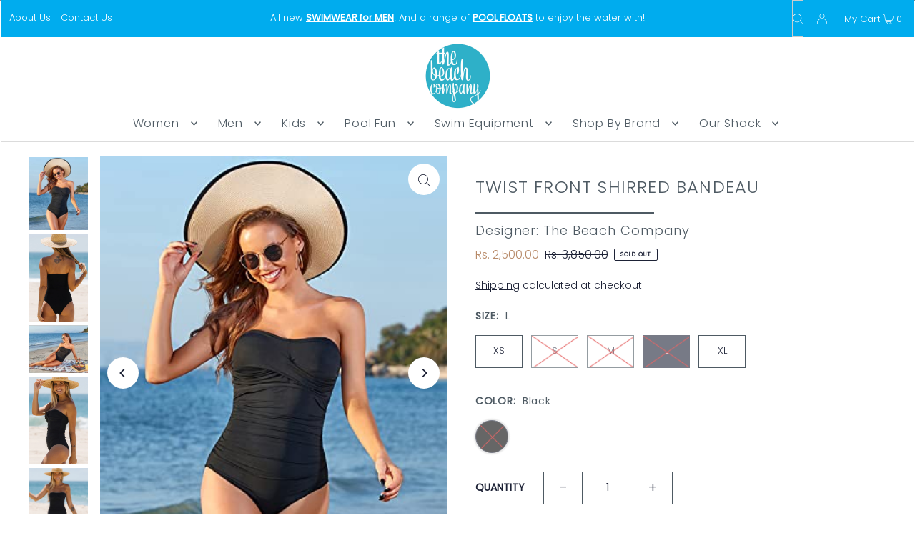

--- FILE ---
content_type: text/html; charset=utf-8
request_url: https://www.thebeachcompany.in/products/twist-front-smocked-bandeau-swimsuit?variant=39965218668626
body_size: 34084
content:
<!DOCTYPE html>
<html class="no-js" lang="en">
<head>
  <meta charset="utf-8" />
  <meta name="viewport" content="width=device-width, initial-scale=1">

<meta name="google-site-verification" content="A2kYzhna5J4CsXED0BBm25aQmHhJeDhtZV6blLGKoak" />
  
  <!-- Establish early connection to external domains -->
  <link rel="preconnect" href="https://cdn.shopify.com" crossorigin>
  <link rel="preconnect" href="https://fonts.shopify.com" crossorigin>
  <link rel="preconnect" href="https://monorail-edge.shopifysvc.com">
  <link rel="preconnect" href="//ajax.googleapis.com" crossorigin /><!-- Preload onDomain stylesheets and script libraries -->
  <link rel="preload" href="//www.thebeachcompany.in/cdn/shop/t/37/assets/stylesheet.css?v=175995366935453060511754475310" as="style">
  <link rel="preload" as="font" href="//www.thebeachcompany.in/cdn/fonts/poppins/poppins_n3.05f58335c3209cce17da4f1f1ab324ebe2982441.woff2" type="font/woff2" crossorigin>
  <link rel="preload" as="font" href="//www.thebeachcompany.in/cdn/fonts/poppins/poppins_n3.05f58335c3209cce17da4f1f1ab324ebe2982441.woff2" type="font/woff2" crossorigin>
  <link rel="preload" as="font" href="//www.thebeachcompany.in/cdn/fonts/poppins/poppins_n3.05f58335c3209cce17da4f1f1ab324ebe2982441.woff2" type="font/woff2" crossorigin>
  <link rel="preload" href="//www.thebeachcompany.in/cdn/shop/t/37/assets/eventemitter3.min.js?v=148202183930229300091754475310" as="script">
  <link rel="preload" href="//www.thebeachcompany.in/cdn/shop/t/37/assets/vendor-video.js?v=112486824910932804751754475310" as="script">
  <link rel="preload" href="//www.thebeachcompany.in/cdn/shop/t/37/assets/theme.js?v=114404046380513504691754475310" as="script">


  <link rel="shortcut icon" href="//www.thebeachcompany.in/cdn/shop/files/THE_BEACH_COMPANY_LOGO_52a2dc17-58eb-4b61-96af-f15edbcfc4f6_32x32.jpg?v=1648791619" type="image/png" />
  <link rel="canonical" href="https://www.thebeachcompany.in/products/twist-front-smocked-bandeau-swimsuit" />

  <title>Twist Front Shirred Bandeau I Surfing Swimsuit | The Beach Company</title>
  <meta name="description" content="Twist Front Shirred Bandeau I The Beach Company India | Shop a wide range of swimsuits, bikinis, tankinis, rashguards and swim dresses online" />

  


    <meta name="twitter:card" content="summary">
    <meta name="twitter:image" content="https://www.thebeachcompany.in/cdn/shop/products/2_6254b342-54a0-4b66-a3a1-79b39e1fd6d6_1024x.jpg?v=1670391626">



<meta property="og:site_name" content="The Beach Company">
<meta property="og:url" content="https://www.thebeachcompany.in/products/twist-front-smocked-bandeau-swimsuit">
<meta property="og:title" content="Twist Front Shirred Bandeau">
<meta property="og:type" content="product">
<meta property="og:description" content="Twist Front Shirred Bandeau I The Beach Company India | Shop a wide range of swimsuits, bikinis, tankinis, rashguards and swim dresses online">

  <meta property="og:price:amount" content="2,500.00">
  <meta property="og:price:currency" content="INR">

<meta property="og:image" content="http://www.thebeachcompany.in/cdn/shop/products/41-xzc-RA1L_800x.jpg?v=1667374106"><meta property="og:image" content="http://www.thebeachcompany.in/cdn/shop/products/2_6254b342-54a0-4b66-a3a1-79b39e1fd6d6_800x.jpg?v=1670391626"><meta property="og:image" content="http://www.thebeachcompany.in/cdn/shop/products/414MwgL1peL_800x.jpg?v=1670391626">



<meta name="twitter:title" content="Twist Front Shirred Bandeau">
<meta name="twitter:description" content="Twist Front Shirred Bandeau I The Beach Company India | Shop a wide range of swimsuits, bikinis, tankinis, rashguards and swim dresses online">
<meta name="twitter:domain" content="">


 
  <meta name="keywords" content="">


  
 <script type="application/ld+json">
   {
     "@context": "https://schema.org",
     "@type": "Product",
     "id": "twist-front-smocked-bandeau-swimsuit",
     "url": "https:\/\/www.thebeachcompany.in\/products\/twist-front-smocked-bandeau-swimsuit",
     "image": "\/\/www.thebeachcompany.in\/cdn\/shop\/products\/41-xzc-RA1L_1024x.jpg?v=1667374106",
     "name": "Twist Front Shirred Bandeau",
     "brand": "The Beach Company",
     "description": "\n\n\n\n\n\n\n\n\n\n\n\n\nSTRAPLESS SWIMSUITS FOR WOMEN: Bandeau swimsuit top with the criss cross and the ruching at the waist keeps everything nice. It can be strapless and allows you to avoid some strap tan lines. This one piece swimsuits also come with removable straps, you can put on as you like.\nONE PIECE BATHING SUIT FOR WOMEN TUMMY CONTROL: The ruched swimsuit hides your tummy well, makes you look slimmer and increase your confidence. Moderate coverage for bottom elegantly contours your curves, while still looking sexy.\nGOOD QUALITY MATERIAL: 82% Nylon and 18% Spandex. The special customized nylon fabric is super stretch. Soft lining and padded bra makes you feel more comfortable. This womens 1 piece swimsuit has a non slip band around the top for extra security when wearing it strapless.\nOCCASION: Black one piece swimsuits for women are perfect for tropical vacations, summer swimming wear, beach \u0026amp; pool party, honeymoon, cruise and resort travels. Best Holiday Gifts for mom, wife, girlfriend or women you love.\n\n \n\n\n\n\n\n\n\nRemovable and adjustable Halter strap.\nHidden control panel\nMoulded cups\n\nSkin friendly\n\nShell Fabric: Nylon, spandex\nLining Fabric: polyester\nNo Refund - Exchange or Store Credit Only\n\n\n\n\n\n\n\n\n\n\n","sku": 39965218570322,"offers": [
        
        {
           "@type": "Offer",
           "price": "2,500.00",
           "priceCurrency": "INR",
           "availability": "http://schema.org/InStock",
           "priceValidUntil": "2030-01-01",
           "url": "\/products\/twist-front-smocked-bandeau-swimsuit"
         },
       
        {
           "@type": "Offer",
           "price": "2,500.00",
           "priceCurrency": "INR",
           "availability": "http://schema.org/InStock",
           "priceValidUntil": "2030-01-01",
           "url": "\/products\/twist-front-smocked-bandeau-swimsuit"
         },
       
        {
           "@type": "Offer",
           "price": "2,500.00",
           "priceCurrency": "INR",
           "availability": "http://schema.org/InStock",
           "priceValidUntil": "2030-01-01",
           "url": "\/products\/twist-front-smocked-bandeau-swimsuit"
         },
       
        {
           "@type": "Offer",
           "price": "2,500.00",
           "priceCurrency": "INR",
           "availability": "http://schema.org/InStock",
           "priceValidUntil": "2030-01-01",
           "url": "\/products\/twist-front-smocked-bandeau-swimsuit"
         },
       
        {
           "@type": "Offer",
           "price": "2,500.00",
           "priceCurrency": "INR",
           "availability": "http://schema.org/InStock",
           "priceValidUntil": "2030-01-01",
           "url": "\/products\/twist-front-smocked-bandeau-swimsuit"
         }
       
     ]}
 </script>


  <style data-shopify>
:root {
    --main-family: Poppins, sans-serif;
    --main-weight: 300;
    --main-style: normal;
    --main-spacing: 0em;
    --nav-family: Poppins, sans-serif;
    --nav-weight: 300;
    --nav-style: normal;
    --heading-family: Poppins, sans-serif;
    --heading-weight: 300;
    --heading-style: normal;
    --heading-spacing: 0.050em;

    --font-size: 14px;
    --h1-size: 24px;
    --h2-size: 24px;
    --h3-size: 18px;
    --nav-size: 16px;
    --nav-spacing: 0.050em;

    --announcement-bar-background: #00acee;
    --announcement-bar-text-color: #ffffff;
    --homepage-pre-scroll-color: #4e5a63;
    --homepage-pre-scroll-background: #ffffff;
    --homepage-scroll-color: #1d2236;
    --homepage-scroll-background: #ffffff;
    --pre-scroll-color: #4e5a63;
    --pre-scroll-background: #ffffff;
    --scroll-color: #1d2236;
    --scroll-background: #ffffff;
    --secondary-color: #ffffff;
    --background: #ffffff;
    --header-color: #4e5a63;
    --text-color: #1d2236;
    --sale-color: #b78967;
    --dotted-color: #4e5a63;
    --button-color: #4e5a63;
    --button-hover: #00acee;
    --button-text: #ffffff;
    --secondary-button-color: #00acee;
    --secondary-button-hover: #4e5a63;
    --secondary-button-text: #ffffff;
    --new-background: #2fb1c9;
    --new-color: #ffffff;
    --sale-icon-background: #b78967;
    --sale-icon-color: #ffffff;
    --custom-background: #000000;
    --custom-color: #fff;
    --fb-share: #2fb1c9;
    --tw-share: #11cff3;
    --pin-share: #00acee;
    --footer-background: #edebe6;
    --footer-text: #1d2236;
    --footer-button: #00acee;
    --footer-button-text: #ffffff;
    --cs1-color: #000;
    --cs1-background: #ffffff;
    --cs2-color: #000;
    --cs2-background: #f5f5f5;
    --cs3-color: #ffffff;
    --cs3-background: #222222;
    --custom-icon-color: var(--text-color);
    --custom-icon-background: var(--background);
    --error-msg-dark: #e81000;
    --error-msg-light: #ffeae8;
    --success-msg-dark: #007f5f;
    --success-msg-light: #e5fff8;
    --free-shipping-bg: #2fb1c9;
    --free-shipping-text: #ffffff;
    --error-color: #c60808;
    --error-color-light: #fdd0d0;
    --keyboard-focus: #ACACAC;
    --focus-border-style: dotted;
    --focus-border-weight: 1px;
    --section-padding: 45px;
    --section-title-align: center;
    --section-title-border: 2px;
    --border-width: 250px;
    --grid-column-gap: px;
    --details-align: center;
    --select-arrow-bg: url(//www.thebeachcompany.in/cdn/shop/t/37/assets/select-arrow.png?v=112595941721225094991754475310);
    --icon-border-color: #ffffff;
    --grid-space: 15px;
    --color-filter-size: 18px;
    --disabled-text: #8f99c3;
    --listing-size-color: #6e7bb1;

    --upsell-border-color: #f2f2f2;

    --star-active: rgb(29, 34, 54);
    --star-inactive: rgb(243, 244, 248);

    --color-body-text: var(--text-color);
    --color-body: var(--background);
    --color-bg: var(--background);
  }
  @media (max-width: 740px) {
     :root {
       --font-size: calc(14px - (14px * 0.15));
       --nav-size: calc(16px - (16px * 0.15));
       --h1-size: calc(24px - (24px * 0.15));
       --h2-size: calc(24px - (24px * 0.15));
       --h3-size: calc(18px - (18px * 0.15));
     }
   }
</style>


  <link rel="stylesheet" href="//www.thebeachcompany.in/cdn/shop/t/37/assets/stylesheet.css?v=175995366935453060511754475310" type="text/css">

  <style>
  @font-face {
  font-family: Poppins;
  font-weight: 300;
  font-style: normal;
  font-display: swap;
  src: url("//www.thebeachcompany.in/cdn/fonts/poppins/poppins_n3.05f58335c3209cce17da4f1f1ab324ebe2982441.woff2") format("woff2"),
       url("//www.thebeachcompany.in/cdn/fonts/poppins/poppins_n3.6971368e1f131d2c8ff8e3a44a36b577fdda3ff5.woff") format("woff");
}

  @font-face {
  font-family: Poppins;
  font-weight: 300;
  font-style: normal;
  font-display: swap;
  src: url("//www.thebeachcompany.in/cdn/fonts/poppins/poppins_n3.05f58335c3209cce17da4f1f1ab324ebe2982441.woff2") format("woff2"),
       url("//www.thebeachcompany.in/cdn/fonts/poppins/poppins_n3.6971368e1f131d2c8ff8e3a44a36b577fdda3ff5.woff") format("woff");
}

  @font-face {
  font-family: Poppins;
  font-weight: 300;
  font-style: normal;
  font-display: swap;
  src: url("//www.thebeachcompany.in/cdn/fonts/poppins/poppins_n3.05f58335c3209cce17da4f1f1ab324ebe2982441.woff2") format("woff2"),
       url("//www.thebeachcompany.in/cdn/fonts/poppins/poppins_n3.6971368e1f131d2c8ff8e3a44a36b577fdda3ff5.woff") format("woff");
}

  @font-face {
  font-family: Poppins;
  font-weight: 400;
  font-style: normal;
  font-display: swap;
  src: url("//www.thebeachcompany.in/cdn/fonts/poppins/poppins_n4.0ba78fa5af9b0e1a374041b3ceaadf0a43b41362.woff2") format("woff2"),
       url("//www.thebeachcompany.in/cdn/fonts/poppins/poppins_n4.214741a72ff2596839fc9760ee7a770386cf16ca.woff") format("woff");
}

  @font-face {
  font-family: Poppins;
  font-weight: 300;
  font-style: italic;
  font-display: swap;
  src: url("//www.thebeachcompany.in/cdn/fonts/poppins/poppins_i3.8536b4423050219f608e17f134fe9ea3b01ed890.woff2") format("woff2"),
       url("//www.thebeachcompany.in/cdn/fonts/poppins/poppins_i3.0f4433ada196bcabf726ed78f8e37e0995762f7f.woff") format("woff");
}

  @font-face {
  font-family: Poppins;
  font-weight: 400;
  font-style: italic;
  font-display: swap;
  src: url("//www.thebeachcompany.in/cdn/fonts/poppins/poppins_i4.846ad1e22474f856bd6b81ba4585a60799a9f5d2.woff2") format("woff2"),
       url("//www.thebeachcompany.in/cdn/fonts/poppins/poppins_i4.56b43284e8b52fc64c1fd271f289a39e8477e9ec.woff") format("woff");
}

  </style>

  <script>window.performance && window.performance.mark && window.performance.mark('shopify.content_for_header.start');</script><meta name="google-site-verification" content="qVSePy2hdJ2LJ3zWrN6ohOYBHUInphxJQFnzRfJJ9ho">
<meta id="shopify-digital-wallet" name="shopify-digital-wallet" content="/1236372/digital_wallets/dialog">
<link rel="alternate" type="application/json+oembed" href="https://www.thebeachcompany.in/products/twist-front-smocked-bandeau-swimsuit.oembed">
<script async="async" src="/checkouts/internal/preloads.js?locale=en-IN"></script>
<script id="shopify-features" type="application/json">{"accessToken":"aea54f601ed51c2885b802dc015aee33","betas":["rich-media-storefront-analytics"],"domain":"www.thebeachcompany.in","predictiveSearch":true,"shopId":1236372,"locale":"en"}</script>
<script>var Shopify = Shopify || {};
Shopify.shop = "mhboo.myshopify.com";
Shopify.locale = "en";
Shopify.currency = {"active":"INR","rate":"1.0"};
Shopify.country = "IN";
Shopify.theme = {"name":"Icon - Vera-Cashfree-OCC-6 Aug 25","id":127844286546,"schema_name":"Icon","schema_version":"8.4.1","theme_store_id":686,"role":"main"};
Shopify.theme.handle = "null";
Shopify.theme.style = {"id":null,"handle":null};
Shopify.cdnHost = "www.thebeachcompany.in/cdn";
Shopify.routes = Shopify.routes || {};
Shopify.routes.root = "/";</script>
<script type="module">!function(o){(o.Shopify=o.Shopify||{}).modules=!0}(window);</script>
<script>!function(o){function n(){var o=[];function n(){o.push(Array.prototype.slice.apply(arguments))}return n.q=o,n}var t=o.Shopify=o.Shopify||{};t.loadFeatures=n(),t.autoloadFeatures=n()}(window);</script>
<script id="shop-js-analytics" type="application/json">{"pageType":"product"}</script>
<script defer="defer" async type="module" src="//www.thebeachcompany.in/cdn/shopifycloud/shop-js/modules/v2/client.init-shop-cart-sync_IZsNAliE.en.esm.js"></script>
<script defer="defer" async type="module" src="//www.thebeachcompany.in/cdn/shopifycloud/shop-js/modules/v2/chunk.common_0OUaOowp.esm.js"></script>
<script type="module">
  await import("//www.thebeachcompany.in/cdn/shopifycloud/shop-js/modules/v2/client.init-shop-cart-sync_IZsNAliE.en.esm.js");
await import("//www.thebeachcompany.in/cdn/shopifycloud/shop-js/modules/v2/chunk.common_0OUaOowp.esm.js");

  window.Shopify.SignInWithShop?.initShopCartSync?.({"fedCMEnabled":true,"windoidEnabled":true});

</script>
<script>(function() {
  var isLoaded = false;
  function asyncLoad() {
    if (isLoaded) return;
    isLoaded = true;
    var urls = ["https:\/\/app.sizeswatch.com\/sizeswatch.js?shop=mhboo.myshopify.com","https:\/\/shopify-checkout.cashfree.com\/bundle.js?shop=mhboo.myshopify.com"];
    for (var i = 0; i < urls.length; i++) {
      var s = document.createElement('script');
      s.type = 'text/javascript';
      s.async = true;
      s.src = urls[i];
      var x = document.getElementsByTagName('script')[0];
      x.parentNode.insertBefore(s, x);
    }
  };
  if(window.attachEvent) {
    window.attachEvent('onload', asyncLoad);
  } else {
    window.addEventListener('load', asyncLoad, false);
  }
})();</script>
<script id="__st">var __st={"a":1236372,"offset":19800,"reqid":"cfcdd8c5-89d6-436c-b8f9-b5d626277a67-1768427745","pageurl":"www.thebeachcompany.in\/products\/twist-front-smocked-bandeau-swimsuit?variant=39965218668626","u":"f5401f404e66","p":"product","rtyp":"product","rid":6887666581586};</script>
<script>window.ShopifyPaypalV4VisibilityTracking = true;</script>
<script id="captcha-bootstrap">!function(){'use strict';const t='contact',e='account',n='new_comment',o=[[t,t],['blogs',n],['comments',n],[t,'customer']],c=[[e,'customer_login'],[e,'guest_login'],[e,'recover_customer_password'],[e,'create_customer']],r=t=>t.map((([t,e])=>`form[action*='/${t}']:not([data-nocaptcha='true']) input[name='form_type'][value='${e}']`)).join(','),a=t=>()=>t?[...document.querySelectorAll(t)].map((t=>t.form)):[];function s(){const t=[...o],e=r(t);return a(e)}const i='password',u='form_key',d=['recaptcha-v3-token','g-recaptcha-response','h-captcha-response',i],f=()=>{try{return window.sessionStorage}catch{return}},m='__shopify_v',_=t=>t.elements[u];function p(t,e,n=!1){try{const o=window.sessionStorage,c=JSON.parse(o.getItem(e)),{data:r}=function(t){const{data:e,action:n}=t;return t[m]||n?{data:e,action:n}:{data:t,action:n}}(c);for(const[e,n]of Object.entries(r))t.elements[e]&&(t.elements[e].value=n);n&&o.removeItem(e)}catch(o){console.error('form repopulation failed',{error:o})}}const l='form_type',E='cptcha';function T(t){t.dataset[E]=!0}const w=window,h=w.document,L='Shopify',v='ce_forms',y='captcha';let A=!1;((t,e)=>{const n=(g='f06e6c50-85a8-45c8-87d0-21a2b65856fe',I='https://cdn.shopify.com/shopifycloud/storefront-forms-hcaptcha/ce_storefront_forms_captcha_hcaptcha.v1.5.2.iife.js',D={infoText:'Protected by hCaptcha',privacyText:'Privacy',termsText:'Terms'},(t,e,n)=>{const o=w[L][v],c=o.bindForm;if(c)return c(t,g,e,D).then(n);var r;o.q.push([[t,g,e,D],n]),r=I,A||(h.body.append(Object.assign(h.createElement('script'),{id:'captcha-provider',async:!0,src:r})),A=!0)});var g,I,D;w[L]=w[L]||{},w[L][v]=w[L][v]||{},w[L][v].q=[],w[L][y]=w[L][y]||{},w[L][y].protect=function(t,e){n(t,void 0,e),T(t)},Object.freeze(w[L][y]),function(t,e,n,w,h,L){const[v,y,A,g]=function(t,e,n){const i=e?o:[],u=t?c:[],d=[...i,...u],f=r(d),m=r(i),_=r(d.filter((([t,e])=>n.includes(e))));return[a(f),a(m),a(_),s()]}(w,h,L),I=t=>{const e=t.target;return e instanceof HTMLFormElement?e:e&&e.form},D=t=>v().includes(t);t.addEventListener('submit',(t=>{const e=I(t);if(!e)return;const n=D(e)&&!e.dataset.hcaptchaBound&&!e.dataset.recaptchaBound,o=_(e),c=g().includes(e)&&(!o||!o.value);(n||c)&&t.preventDefault(),c&&!n&&(function(t){try{if(!f())return;!function(t){const e=f();if(!e)return;const n=_(t);if(!n)return;const o=n.value;o&&e.removeItem(o)}(t);const e=Array.from(Array(32),(()=>Math.random().toString(36)[2])).join('');!function(t,e){_(t)||t.append(Object.assign(document.createElement('input'),{type:'hidden',name:u})),t.elements[u].value=e}(t,e),function(t,e){const n=f();if(!n)return;const o=[...t.querySelectorAll(`input[type='${i}']`)].map((({name:t})=>t)),c=[...d,...o],r={};for(const[a,s]of new FormData(t).entries())c.includes(a)||(r[a]=s);n.setItem(e,JSON.stringify({[m]:1,action:t.action,data:r}))}(t,e)}catch(e){console.error('failed to persist form',e)}}(e),e.submit())}));const S=(t,e)=>{t&&!t.dataset[E]&&(n(t,e.some((e=>e===t))),T(t))};for(const o of['focusin','change'])t.addEventListener(o,(t=>{const e=I(t);D(e)&&S(e,y())}));const B=e.get('form_key'),M=e.get(l),P=B&&M;t.addEventListener('DOMContentLoaded',(()=>{const t=y();if(P)for(const e of t)e.elements[l].value===M&&p(e,B);[...new Set([...A(),...v().filter((t=>'true'===t.dataset.shopifyCaptcha))])].forEach((e=>S(e,t)))}))}(h,new URLSearchParams(w.location.search),n,t,e,['guest_login'])})(!0,!0)}();</script>
<script integrity="sha256-4kQ18oKyAcykRKYeNunJcIwy7WH5gtpwJnB7kiuLZ1E=" data-source-attribution="shopify.loadfeatures" defer="defer" src="//www.thebeachcompany.in/cdn/shopifycloud/storefront/assets/storefront/load_feature-a0a9edcb.js" crossorigin="anonymous"></script>
<script data-source-attribution="shopify.dynamic_checkout.dynamic.init">var Shopify=Shopify||{};Shopify.PaymentButton=Shopify.PaymentButton||{isStorefrontPortableWallets:!0,init:function(){window.Shopify.PaymentButton.init=function(){};var t=document.createElement("script");t.src="https://www.thebeachcompany.in/cdn/shopifycloud/portable-wallets/latest/portable-wallets.en.js",t.type="module",document.head.appendChild(t)}};
</script>
<script data-source-attribution="shopify.dynamic_checkout.buyer_consent">
  function portableWalletsHideBuyerConsent(e){var t=document.getElementById("shopify-buyer-consent"),n=document.getElementById("shopify-subscription-policy-button");t&&n&&(t.classList.add("hidden"),t.setAttribute("aria-hidden","true"),n.removeEventListener("click",e))}function portableWalletsShowBuyerConsent(e){var t=document.getElementById("shopify-buyer-consent"),n=document.getElementById("shopify-subscription-policy-button");t&&n&&(t.classList.remove("hidden"),t.removeAttribute("aria-hidden"),n.addEventListener("click",e))}window.Shopify?.PaymentButton&&(window.Shopify.PaymentButton.hideBuyerConsent=portableWalletsHideBuyerConsent,window.Shopify.PaymentButton.showBuyerConsent=portableWalletsShowBuyerConsent);
</script>
<script>
  function portableWalletsCleanup(e){e&&e.src&&console.error("Failed to load portable wallets script "+e.src);var t=document.querySelectorAll("shopify-accelerated-checkout .shopify-payment-button__skeleton, shopify-accelerated-checkout-cart .wallet-cart-button__skeleton"),e=document.getElementById("shopify-buyer-consent");for(let e=0;e<t.length;e++)t[e].remove();e&&e.remove()}function portableWalletsNotLoadedAsModule(e){e instanceof ErrorEvent&&"string"==typeof e.message&&e.message.includes("import.meta")&&"string"==typeof e.filename&&e.filename.includes("portable-wallets")&&(window.removeEventListener("error",portableWalletsNotLoadedAsModule),window.Shopify.PaymentButton.failedToLoad=e,"loading"===document.readyState?document.addEventListener("DOMContentLoaded",window.Shopify.PaymentButton.init):window.Shopify.PaymentButton.init())}window.addEventListener("error",portableWalletsNotLoadedAsModule);
</script>

<script type="module" src="https://www.thebeachcompany.in/cdn/shopifycloud/portable-wallets/latest/portable-wallets.en.js" onError="portableWalletsCleanup(this)" crossorigin="anonymous"></script>
<script nomodule>
  document.addEventListener("DOMContentLoaded", portableWalletsCleanup);
</script>

<link id="shopify-accelerated-checkout-styles" rel="stylesheet" media="screen" href="https://www.thebeachcompany.in/cdn/shopifycloud/portable-wallets/latest/accelerated-checkout-backwards-compat.css" crossorigin="anonymous">
<style id="shopify-accelerated-checkout-cart">
        #shopify-buyer-consent {
  margin-top: 1em;
  display: inline-block;
  width: 100%;
}

#shopify-buyer-consent.hidden {
  display: none;
}

#shopify-subscription-policy-button {
  background: none;
  border: none;
  padding: 0;
  text-decoration: underline;
  font-size: inherit;
  cursor: pointer;
}

#shopify-subscription-policy-button::before {
  box-shadow: none;
}

      </style>

<script>window.performance && window.performance.mark && window.performance.mark('shopify.content_for_header.end');</script>
<script>
  window.storeShopifyDomain = "mhboo.myshopify.com";
  window.Shopify = {
    ...window.Shopify,
    shop: storeShopifyDomain,
  };
  window.onload = () => {
    let shopifyObjectDomain = window?.Shopify?.shop;
    if (!window.Shopify.shop || !Shopify.shop.includes("myshopify.com")) {
      window.Shopify = {
        ...window.Shopify,
        shop: shopifyObjectDomain,
      };
    }
  };
</script>


<script>
  try {
  const ctaButtonAllowedTypes = ["BUTTON", "A", "INPUT"];

  const checkoutButtonAllowedText = ["checkout", "placeorder"];
  const buyNowButtonAllowedText = ["buynow", "buyitnow"];

  const cfButtonUniqueClass = "cf-occ-btn";

  const revertLoaderTime = 6500;

  const cfSdkUrl = "https://sdk.cashfree.com/js/v3/cashfree.js";

  let cfOneClickThemeSetupDone = false;
  const buttonConfigs = {
    checkout: {
      allowedTypes: ctaButtonAllowedTypes,
      allowedText: checkoutButtonAllowedText,
      action: (node) => {
        node.setAttribute("data-function", "initCheckout");
      },
    },
    buyNow: {
      allowedTypes: ctaButtonAllowedTypes,
      allowedText: buyNowButtonAllowedText,
      action: (node) => {
        node.setAttribute("data-function", "initBuyNow");
      },
    },
  };

  const normalizeText = (text) => text?.replace(/\s/g, "").toLowerCase() ?? "";

  const displayLoader = (button) => {
    try {
      if (!button) return;

      button.dataset.originalText = button.innerHTML;
      button.classList.add("cf-loader");
      button.innerHTML = `<div id="cf-loader-ring"><div>&nbsp;</div><div>&nbsp;</div><div>&nbsp;</div><div>&nbsp;</div></div>`;
      button.disabled = true;
    } catch (err) {
      console.error(`Error in displayLoader :: ${err?.message}`);
    }
  };

  const revertLoader = (button) => {
    try {
      if (!button) return;

      button.innerHTML = button.dataset.originalText;
      button.classList.remove("cf-loader");
      button.disabled = false;
    } catch (err) {
      console.error(`Error in revertLoader :: ${err?.message}`);
    }
  };

  const initEventListeners = async () => {
    try {
      document.addEventListener(
        "click",
        async (e) => {
          try {
            let clickTarget = e.target;
            if (typeof clickTarget?.closest === "function") {
              clickTarget = clickTarget.closest("." + cfButtonUniqueClass);
            }
            if (
              clickTarget?.classList?.contains(cfButtonUniqueClass) &&
              clickTarget.dataset?.function
            ) {
              let checkoutBtn = clickTarget;

              // * Stopping the event propagation
              e.preventDefault();
              e.stopPropagation();
              e.stopImmediatePropagation();

              // * Displaying loader on the button
              displayLoader(checkoutBtn);

              // * Removing the loader after revertLoaderTime ms
              setTimeout(() => {
                revertLoader(checkoutBtn);
              }, revertLoaderTime);

              // * Checking if CF theme script is loaded
              await loadCfThemeScript();

              // * Initializing the checkout process
              switch (checkoutBtn.dataset.function) {
                case "initCheckout":
                  CashfreeOcc.initCheckout(checkoutBtn);
                  break;
                case "initBuyNow":
                  CashfreeOcc.initBuyItNow(checkoutBtn);
                  break;
              }
            }
          } catch (err) {
            console.error(`Error in click event listener :: ${err?.message}`);
          }
        },
        true
      );
    } catch (err) {
      console.error(`Error in initEventListeners :: ${err?.message}`);
    }
  };

  const checkButtonMatch = (node, config) => {
    if (!config.allowedTypes.includes(node.nodeName)) return false;

    const nodeText = normalizeText(node.textContent);
    const nodeValue = normalizeText(node.value);

    return config.allowedText.some(
      (text) => nodeText.includes(text) || nodeValue.includes(text)
    );
  };

  const addEventListener = (node) => {
    try {
      // * Returning if element contains the unique class
      if (node.classList.contains(cfButtonUniqueClass)) return;
      for (let config of Object.values(buttonConfigs)) {
        if (checkButtonMatch(node, config)) {
          node.classList.add(cfButtonUniqueClass);
          config.action(node);
        }
      }
    } catch (err) {
      console.error(err);
    }
  };

  const automateThemeSetup = () => {
    try {
      if (cfOneClickThemeSetupDone) return;
      cfOneClickThemeSetupDone = true;
      // * Adding mutation observer to handle the case when the checkout button is added dynamically
      // * select the node to observe for mutations (in this case, the body element)
      const targetNode = document.querySelector("body");

      // create a new instance of the MutationObserver
      const observer = new MutationObserver((mutationsList) => {
        // loop through each mutation that has occurred
        for (let mutation of mutationsList) {
          // check if any nodes have been added
          if (mutation.type === "childList" || mutation.type === "attributes") {
            // * Checking if the mutation is of type attributes and the attribute is class
            if (
              mutation.type === "attributes" &&
              mutation.attributeName === "class"
            ) {
              let node = mutation.target;
              addEventListener(node);
            }

            // loop through each added node
            for (let node of mutation.addedNodes) {
              // * Getting all the buttons and anchor tags from node and checking if the node itself is a button or anchor tag
              if (node instanceof Element) {
                let nodes = Array.from(
                  node.querySelectorAll("button, a, input")
                );
                nodes = [node, ...nodes];

                for (let subNode of nodes) {
                  addEventListener(subNode);
                }
              }
            }
          }
        }
      });
      // * configure the observer to watch for childList mutations and subtree mutations
      const observerConfig = {
        childList: true,
        subtree: true,
        attributes: true,
      };

      // * start observing the target node for mutations
      if (targetNode) {
        observer.observe(targetNode, observerConfig);
      }

      // * Adding event listeners to the existing buttons
      const buttons = Array.from(document.querySelectorAll("button, a, input"));

      for (let button of buttons) {
        addEventListener(button);
      }
    } catch (error) {
      console.error("Error in automateThemeSetup:", error);
    }
  };

  const loadCfThemeScript = () => {
    return new Promise((resolve, reject) => {
      try {
        let themeScriptLoaded = false;

        function loadScriptWithRetries(url, retries) {
          if (retries <= 0 || themeScriptLoaded) {
            if (themeScriptLoaded) {
              resolve();
            } else {
              reject(
                new Error("Failed to load script after multiple attempts")
              );
            }
            return;
          }

          let script = document.createElement("script");
          script.type = "text/javascript";
          script.src = url;
          script.id = "zecpe-theme-script";
          script.async = true;
          script.onload = function () {
            themeScriptLoaded = true;
            resolve();
          };
          script.onerror = function () {
            setTimeout(function () {
              loadScriptWithRetries(url, retries - 1);
            }, 2000);
          };

          document.head.appendChild(script);
        }

        if (!window.CashfreeOcc) {
          loadScriptWithRetries(
            "https://shopify-checkout.cashfree.com/bundle.js",
            3
          );
        } else {
          resolve();
        }
      } catch (err) {
        console.error("Error in loadCfThemeScript:", err);
        reject(err);
      }
    });
  };

  window.addEventListener("DOMContentLoaded", automateThemeSetup);
  initEventListeners();
  } catch (err) {
  console.error(`Error in doing automated theme setup :: ${err?.message}`);
  }
</script>

<style>


  #cf-loader-ring {
    position: relative;
    width: 24px;
    height: 30px;
    place-items: center;
    text-align: center;
    max-height: 100%;
    margin: 0 auto;
  }
  #cf-loader-ring div {
    box-sizing: border-box;
    display: block;
    width: 24px;
    position: absolute;
    height: 24px;
    margin: 3px;
    border: 3px solid #fff;
    border-radius: 50%;
    animation: cf-loader-ring 1.2s cubic-bezier(0.5, 0, 0.5, 1) infinite;
    border-color: #fff transparent transparent transparent;
  }
  #cf-loader-ring div:nth-child(1) {
    animation-delay: -0.45s;
  }
  #cf-loader-ring div:nth-child(2) {
    animation-delay: -0.3s;
  }
  #cf-loader-ring div:nth-child(3) {
    animation-delay: -0.15s;
  }
  @keyframes cf-loader-ring {
    0% {
      transform: rotate(0deg);
    }
    100% {
      transform: rotate(360deg);
    }
  }
</style>
<script src="https://cdn.shopify.com/extensions/f27ff11e-2420-4274-a5a8-55f54ed54add/size-swatch-10/assets/size-swatch.js" type="text/javascript" defer="defer"></script>
<link href="https://cdn.shopify.com/extensions/f27ff11e-2420-4274-a5a8-55f54ed54add/size-swatch-10/assets/size-swatch.css" rel="stylesheet" type="text/css" media="all">
<script src="https://cdn.shopify.com/extensions/eefcd2c1-7160-4d20-ac11-5c60a0db7471/pixelfy-multi-facebook-pixels-144/assets/pcll.js" type="text/javascript" defer="defer"></script>
<link href="https://monorail-edge.shopifysvc.com" rel="dns-prefetch">
<script>(function(){if ("sendBeacon" in navigator && "performance" in window) {try {var session_token_from_headers = performance.getEntriesByType('navigation')[0].serverTiming.find(x => x.name == '_s').description;} catch {var session_token_from_headers = undefined;}var session_cookie_matches = document.cookie.match(/_shopify_s=([^;]*)/);var session_token_from_cookie = session_cookie_matches && session_cookie_matches.length === 2 ? session_cookie_matches[1] : "";var session_token = session_token_from_headers || session_token_from_cookie || "";function handle_abandonment_event(e) {var entries = performance.getEntries().filter(function(entry) {return /monorail-edge.shopifysvc.com/.test(entry.name);});if (!window.abandonment_tracked && entries.length === 0) {window.abandonment_tracked = true;var currentMs = Date.now();var navigation_start = performance.timing.navigationStart;var payload = {shop_id: 1236372,url: window.location.href,navigation_start,duration: currentMs - navigation_start,session_token,page_type: "product"};window.navigator.sendBeacon("https://monorail-edge.shopifysvc.com/v1/produce", JSON.stringify({schema_id: "online_store_buyer_site_abandonment/1.1",payload: payload,metadata: {event_created_at_ms: currentMs,event_sent_at_ms: currentMs}}));}}window.addEventListener('pagehide', handle_abandonment_event);}}());</script>
<script id="web-pixels-manager-setup">(function e(e,d,r,n,o){if(void 0===o&&(o={}),!Boolean(null===(a=null===(i=window.Shopify)||void 0===i?void 0:i.analytics)||void 0===a?void 0:a.replayQueue)){var i,a;window.Shopify=window.Shopify||{};var t=window.Shopify;t.analytics=t.analytics||{};var s=t.analytics;s.replayQueue=[],s.publish=function(e,d,r){return s.replayQueue.push([e,d,r]),!0};try{self.performance.mark("wpm:start")}catch(e){}var l=function(){var e={modern:/Edge?\/(1{2}[4-9]|1[2-9]\d|[2-9]\d{2}|\d{4,})\.\d+(\.\d+|)|Firefox\/(1{2}[4-9]|1[2-9]\d|[2-9]\d{2}|\d{4,})\.\d+(\.\d+|)|Chrom(ium|e)\/(9{2}|\d{3,})\.\d+(\.\d+|)|(Maci|X1{2}).+ Version\/(15\.\d+|(1[6-9]|[2-9]\d|\d{3,})\.\d+)([,.]\d+|)( \(\w+\)|)( Mobile\/\w+|) Safari\/|Chrome.+OPR\/(9{2}|\d{3,})\.\d+\.\d+|(CPU[ +]OS|iPhone[ +]OS|CPU[ +]iPhone|CPU IPhone OS|CPU iPad OS)[ +]+(15[._]\d+|(1[6-9]|[2-9]\d|\d{3,})[._]\d+)([._]\d+|)|Android:?[ /-](13[3-9]|1[4-9]\d|[2-9]\d{2}|\d{4,})(\.\d+|)(\.\d+|)|Android.+Firefox\/(13[5-9]|1[4-9]\d|[2-9]\d{2}|\d{4,})\.\d+(\.\d+|)|Android.+Chrom(ium|e)\/(13[3-9]|1[4-9]\d|[2-9]\d{2}|\d{4,})\.\d+(\.\d+|)|SamsungBrowser\/([2-9]\d|\d{3,})\.\d+/,legacy:/Edge?\/(1[6-9]|[2-9]\d|\d{3,})\.\d+(\.\d+|)|Firefox\/(5[4-9]|[6-9]\d|\d{3,})\.\d+(\.\d+|)|Chrom(ium|e)\/(5[1-9]|[6-9]\d|\d{3,})\.\d+(\.\d+|)([\d.]+$|.*Safari\/(?![\d.]+ Edge\/[\d.]+$))|(Maci|X1{2}).+ Version\/(10\.\d+|(1[1-9]|[2-9]\d|\d{3,})\.\d+)([,.]\d+|)( \(\w+\)|)( Mobile\/\w+|) Safari\/|Chrome.+OPR\/(3[89]|[4-9]\d|\d{3,})\.\d+\.\d+|(CPU[ +]OS|iPhone[ +]OS|CPU[ +]iPhone|CPU IPhone OS|CPU iPad OS)[ +]+(10[._]\d+|(1[1-9]|[2-9]\d|\d{3,})[._]\d+)([._]\d+|)|Android:?[ /-](13[3-9]|1[4-9]\d|[2-9]\d{2}|\d{4,})(\.\d+|)(\.\d+|)|Mobile Safari.+OPR\/([89]\d|\d{3,})\.\d+\.\d+|Android.+Firefox\/(13[5-9]|1[4-9]\d|[2-9]\d{2}|\d{4,})\.\d+(\.\d+|)|Android.+Chrom(ium|e)\/(13[3-9]|1[4-9]\d|[2-9]\d{2}|\d{4,})\.\d+(\.\d+|)|Android.+(UC? ?Browser|UCWEB|U3)[ /]?(15\.([5-9]|\d{2,})|(1[6-9]|[2-9]\d|\d{3,})\.\d+)\.\d+|SamsungBrowser\/(5\.\d+|([6-9]|\d{2,})\.\d+)|Android.+MQ{2}Browser\/(14(\.(9|\d{2,})|)|(1[5-9]|[2-9]\d|\d{3,})(\.\d+|))(\.\d+|)|K[Aa][Ii]OS\/(3\.\d+|([4-9]|\d{2,})\.\d+)(\.\d+|)/},d=e.modern,r=e.legacy,n=navigator.userAgent;return n.match(d)?"modern":n.match(r)?"legacy":"unknown"}(),u="modern"===l?"modern":"legacy",c=(null!=n?n:{modern:"",legacy:""})[u],f=function(e){return[e.baseUrl,"/wpm","/b",e.hashVersion,"modern"===e.buildTarget?"m":"l",".js"].join("")}({baseUrl:d,hashVersion:r,buildTarget:u}),m=function(e){var d=e.version,r=e.bundleTarget,n=e.surface,o=e.pageUrl,i=e.monorailEndpoint;return{emit:function(e){var a=e.status,t=e.errorMsg,s=(new Date).getTime(),l=JSON.stringify({metadata:{event_sent_at_ms:s},events:[{schema_id:"web_pixels_manager_load/3.1",payload:{version:d,bundle_target:r,page_url:o,status:a,surface:n,error_msg:t},metadata:{event_created_at_ms:s}}]});if(!i)return console&&console.warn&&console.warn("[Web Pixels Manager] No Monorail endpoint provided, skipping logging."),!1;try{return self.navigator.sendBeacon.bind(self.navigator)(i,l)}catch(e){}var u=new XMLHttpRequest;try{return u.open("POST",i,!0),u.setRequestHeader("Content-Type","text/plain"),u.send(l),!0}catch(e){return console&&console.warn&&console.warn("[Web Pixels Manager] Got an unhandled error while logging to Monorail."),!1}}}}({version:r,bundleTarget:l,surface:e.surface,pageUrl:self.location.href,monorailEndpoint:e.monorailEndpoint});try{o.browserTarget=l,function(e){var d=e.src,r=e.async,n=void 0===r||r,o=e.onload,i=e.onerror,a=e.sri,t=e.scriptDataAttributes,s=void 0===t?{}:t,l=document.createElement("script"),u=document.querySelector("head"),c=document.querySelector("body");if(l.async=n,l.src=d,a&&(l.integrity=a,l.crossOrigin="anonymous"),s)for(var f in s)if(Object.prototype.hasOwnProperty.call(s,f))try{l.dataset[f]=s[f]}catch(e){}if(o&&l.addEventListener("load",o),i&&l.addEventListener("error",i),u)u.appendChild(l);else{if(!c)throw new Error("Did not find a head or body element to append the script");c.appendChild(l)}}({src:f,async:!0,onload:function(){if(!function(){var e,d;return Boolean(null===(d=null===(e=window.Shopify)||void 0===e?void 0:e.analytics)||void 0===d?void 0:d.initialized)}()){var d=window.webPixelsManager.init(e)||void 0;if(d){var r=window.Shopify.analytics;r.replayQueue.forEach((function(e){var r=e[0],n=e[1],o=e[2];d.publishCustomEvent(r,n,o)})),r.replayQueue=[],r.publish=d.publishCustomEvent,r.visitor=d.visitor,r.initialized=!0}}},onerror:function(){return m.emit({status:"failed",errorMsg:"".concat(f," has failed to load")})},sri:function(e){var d=/^sha384-[A-Za-z0-9+/=]+$/;return"string"==typeof e&&d.test(e)}(c)?c:"",scriptDataAttributes:o}),m.emit({status:"loading"})}catch(e){m.emit({status:"failed",errorMsg:(null==e?void 0:e.message)||"Unknown error"})}}})({shopId: 1236372,storefrontBaseUrl: "https://www.thebeachcompany.in",extensionsBaseUrl: "https://extensions.shopifycdn.com/cdn/shopifycloud/web-pixels-manager",monorailEndpoint: "https://monorail-edge.shopifysvc.com/unstable/produce_batch",surface: "storefront-renderer",enabledBetaFlags: ["2dca8a86","a0d5f9d2"],webPixelsConfigList: [{"id":"444661842","configuration":"{\"pixel_id\":\"270902639122330\",\"pixel_type\":\"facebook_pixel\"}","eventPayloadVersion":"v1","runtimeContext":"OPEN","scriptVersion":"ca16bc87fe92b6042fbaa3acc2fbdaa6","type":"APP","apiClientId":2329312,"privacyPurposes":["ANALYTICS","MARKETING","SALE_OF_DATA"],"dataSharingAdjustments":{"protectedCustomerApprovalScopes":["read_customer_address","read_customer_email","read_customer_name","read_customer_personal_data","read_customer_phone"]}},{"id":"341246034","configuration":"{\"config\":\"{\\\"pixel_id\\\":\\\"G-GW9EVZQ1H5\\\",\\\"target_country\\\":\\\"IN\\\",\\\"gtag_events\\\":[{\\\"type\\\":\\\"search\\\",\\\"action_label\\\":[\\\"G-GW9EVZQ1H5\\\",\\\"AW-948093423\\\/37akCIak75cBEO-Di8QD\\\"]},{\\\"type\\\":\\\"begin_checkout\\\",\\\"action_label\\\":[\\\"G-GW9EVZQ1H5\\\",\\\"AW-948093423\\\/DMi3CIOk75cBEO-Di8QD\\\"]},{\\\"type\\\":\\\"view_item\\\",\\\"action_label\\\":[\\\"G-GW9EVZQ1H5\\\",\\\"AW-948093423\\\/TLS4CP2j75cBEO-Di8QD\\\",\\\"MC-6K5W7SHHLF\\\"]},{\\\"type\\\":\\\"purchase\\\",\\\"action_label\\\":[\\\"G-GW9EVZQ1H5\\\",\\\"AW-948093423\\\/p1V5CPqj75cBEO-Di8QD\\\",\\\"MC-6K5W7SHHLF\\\"]},{\\\"type\\\":\\\"page_view\\\",\\\"action_label\\\":[\\\"G-GW9EVZQ1H5\\\",\\\"AW-948093423\\\/dpViCPej75cBEO-Di8QD\\\",\\\"MC-6K5W7SHHLF\\\"]},{\\\"type\\\":\\\"add_payment_info\\\",\\\"action_label\\\":[\\\"G-GW9EVZQ1H5\\\",\\\"AW-948093423\\\/yNiWCImk75cBEO-Di8QD\\\"]},{\\\"type\\\":\\\"add_to_cart\\\",\\\"action_label\\\":[\\\"G-GW9EVZQ1H5\\\",\\\"AW-948093423\\\/FbCnCICk75cBEO-Di8QD\\\"]}],\\\"enable_monitoring_mode\\\":false}\"}","eventPayloadVersion":"v1","runtimeContext":"OPEN","scriptVersion":"b2a88bafab3e21179ed38636efcd8a93","type":"APP","apiClientId":1780363,"privacyPurposes":[],"dataSharingAdjustments":{"protectedCustomerApprovalScopes":["read_customer_address","read_customer_email","read_customer_name","read_customer_personal_data","read_customer_phone"]}},{"id":"shopify-app-pixel","configuration":"{}","eventPayloadVersion":"v1","runtimeContext":"STRICT","scriptVersion":"0450","apiClientId":"shopify-pixel","type":"APP","privacyPurposes":["ANALYTICS","MARKETING"]},{"id":"shopify-custom-pixel","eventPayloadVersion":"v1","runtimeContext":"LAX","scriptVersion":"0450","apiClientId":"shopify-pixel","type":"CUSTOM","privacyPurposes":["ANALYTICS","MARKETING"]}],isMerchantRequest: false,initData: {"shop":{"name":"The Beach Company","paymentSettings":{"currencyCode":"INR"},"myshopifyDomain":"mhboo.myshopify.com","countryCode":"IN","storefrontUrl":"https:\/\/www.thebeachcompany.in"},"customer":null,"cart":null,"checkout":null,"productVariants":[{"price":{"amount":2500.0,"currencyCode":"INR"},"product":{"title":"Twist Front Shirred Bandeau","vendor":"The Beach Company","id":"6887666581586","untranslatedTitle":"Twist Front Shirred Bandeau","url":"\/products\/twist-front-smocked-bandeau-swimsuit","type":"Swimwear"},"id":"39965218570322","image":{"src":"\/\/www.thebeachcompany.in\/cdn\/shop\/products\/41-xzc-RA1L.jpg?v=1667374106"},"sku":null,"title":"XS \/ Black","untranslatedTitle":"XS \/ Black"},{"price":{"amount":2500.0,"currencyCode":"INR"},"product":{"title":"Twist Front Shirred Bandeau","vendor":"The Beach Company","id":"6887666581586","untranslatedTitle":"Twist Front Shirred Bandeau","url":"\/products\/twist-front-smocked-bandeau-swimsuit","type":"Swimwear"},"id":"39965218603090","image":{"src":"\/\/www.thebeachcompany.in\/cdn\/shop\/products\/41-xzc-RA1L.jpg?v=1667374106"},"sku":null,"title":"S \/ Black","untranslatedTitle":"S \/ Black"},{"price":{"amount":2500.0,"currencyCode":"INR"},"product":{"title":"Twist Front Shirred Bandeau","vendor":"The Beach Company","id":"6887666581586","untranslatedTitle":"Twist Front Shirred Bandeau","url":"\/products\/twist-front-smocked-bandeau-swimsuit","type":"Swimwear"},"id":"39965218635858","image":{"src":"\/\/www.thebeachcompany.in\/cdn\/shop\/products\/41-xzc-RA1L.jpg?v=1667374106"},"sku":null,"title":"M \/ Black","untranslatedTitle":"M \/ Black"},{"price":{"amount":2500.0,"currencyCode":"INR"},"product":{"title":"Twist Front Shirred Bandeau","vendor":"The Beach Company","id":"6887666581586","untranslatedTitle":"Twist Front Shirred Bandeau","url":"\/products\/twist-front-smocked-bandeau-swimsuit","type":"Swimwear"},"id":"39965218668626","image":{"src":"\/\/www.thebeachcompany.in\/cdn\/shop\/products\/41-xzc-RA1L.jpg?v=1667374106"},"sku":null,"title":"L \/ Black","untranslatedTitle":"L \/ Black"},{"price":{"amount":2500.0,"currencyCode":"INR"},"product":{"title":"Twist Front Shirred Bandeau","vendor":"The Beach Company","id":"6887666581586","untranslatedTitle":"Twist Front Shirred Bandeau","url":"\/products\/twist-front-smocked-bandeau-swimsuit","type":"Swimwear"},"id":"39965218701394","image":{"src":"\/\/www.thebeachcompany.in\/cdn\/shop\/products\/41-xzc-RA1L.jpg?v=1667374106"},"sku":null,"title":"XL \/ Black","untranslatedTitle":"XL \/ Black"}],"purchasingCompany":null},},"https://www.thebeachcompany.in/cdn","7cecd0b6w90c54c6cpe92089d5m57a67346",{"modern":"","legacy":""},{"shopId":"1236372","storefrontBaseUrl":"https:\/\/www.thebeachcompany.in","extensionBaseUrl":"https:\/\/extensions.shopifycdn.com\/cdn\/shopifycloud\/web-pixels-manager","surface":"storefront-renderer","enabledBetaFlags":"[\"2dca8a86\", \"a0d5f9d2\"]","isMerchantRequest":"false","hashVersion":"7cecd0b6w90c54c6cpe92089d5m57a67346","publish":"custom","events":"[[\"page_viewed\",{}],[\"product_viewed\",{\"productVariant\":{\"price\":{\"amount\":2500.0,\"currencyCode\":\"INR\"},\"product\":{\"title\":\"Twist Front Shirred Bandeau\",\"vendor\":\"The Beach Company\",\"id\":\"6887666581586\",\"untranslatedTitle\":\"Twist Front Shirred Bandeau\",\"url\":\"\/products\/twist-front-smocked-bandeau-swimsuit\",\"type\":\"Swimwear\"},\"id\":\"39965218668626\",\"image\":{\"src\":\"\/\/www.thebeachcompany.in\/cdn\/shop\/products\/41-xzc-RA1L.jpg?v=1667374106\"},\"sku\":null,\"title\":\"L \/ Black\",\"untranslatedTitle\":\"L \/ Black\"}}]]"});</script><script>
  window.ShopifyAnalytics = window.ShopifyAnalytics || {};
  window.ShopifyAnalytics.meta = window.ShopifyAnalytics.meta || {};
  window.ShopifyAnalytics.meta.currency = 'INR';
  var meta = {"product":{"id":6887666581586,"gid":"gid:\/\/shopify\/Product\/6887666581586","vendor":"The Beach Company","type":"Swimwear","handle":"twist-front-smocked-bandeau-swimsuit","variants":[{"id":39965218570322,"price":250000,"name":"Twist Front Shirred Bandeau - XS \/ Black","public_title":"XS \/ Black","sku":null},{"id":39965218603090,"price":250000,"name":"Twist Front Shirred Bandeau - S \/ Black","public_title":"S \/ Black","sku":null},{"id":39965218635858,"price":250000,"name":"Twist Front Shirred Bandeau - M \/ Black","public_title":"M \/ Black","sku":null},{"id":39965218668626,"price":250000,"name":"Twist Front Shirred Bandeau - L \/ Black","public_title":"L \/ Black","sku":null},{"id":39965218701394,"price":250000,"name":"Twist Front Shirred Bandeau - XL \/ Black","public_title":"XL \/ Black","sku":null}],"remote":false},"page":{"pageType":"product","resourceType":"product","resourceId":6887666581586,"requestId":"cfcdd8c5-89d6-436c-b8f9-b5d626277a67-1768427745"}};
  for (var attr in meta) {
    window.ShopifyAnalytics.meta[attr] = meta[attr];
  }
</script>
<script class="analytics">
  (function () {
    var customDocumentWrite = function(content) {
      var jquery = null;

      if (window.jQuery) {
        jquery = window.jQuery;
      } else if (window.Checkout && window.Checkout.$) {
        jquery = window.Checkout.$;
      }

      if (jquery) {
        jquery('body').append(content);
      }
    };

    var hasLoggedConversion = function(token) {
      if (token) {
        return document.cookie.indexOf('loggedConversion=' + token) !== -1;
      }
      return false;
    }

    var setCookieIfConversion = function(token) {
      if (token) {
        var twoMonthsFromNow = new Date(Date.now());
        twoMonthsFromNow.setMonth(twoMonthsFromNow.getMonth() + 2);

        document.cookie = 'loggedConversion=' + token + '; expires=' + twoMonthsFromNow;
      }
    }

    var trekkie = window.ShopifyAnalytics.lib = window.trekkie = window.trekkie || [];
    if (trekkie.integrations) {
      return;
    }
    trekkie.methods = [
      'identify',
      'page',
      'ready',
      'track',
      'trackForm',
      'trackLink'
    ];
    trekkie.factory = function(method) {
      return function() {
        var args = Array.prototype.slice.call(arguments);
        args.unshift(method);
        trekkie.push(args);
        return trekkie;
      };
    };
    for (var i = 0; i < trekkie.methods.length; i++) {
      var key = trekkie.methods[i];
      trekkie[key] = trekkie.factory(key);
    }
    trekkie.load = function(config) {
      trekkie.config = config || {};
      trekkie.config.initialDocumentCookie = document.cookie;
      var first = document.getElementsByTagName('script')[0];
      var script = document.createElement('script');
      script.type = 'text/javascript';
      script.onerror = function(e) {
        var scriptFallback = document.createElement('script');
        scriptFallback.type = 'text/javascript';
        scriptFallback.onerror = function(error) {
                var Monorail = {
      produce: function produce(monorailDomain, schemaId, payload) {
        var currentMs = new Date().getTime();
        var event = {
          schema_id: schemaId,
          payload: payload,
          metadata: {
            event_created_at_ms: currentMs,
            event_sent_at_ms: currentMs
          }
        };
        return Monorail.sendRequest("https://" + monorailDomain + "/v1/produce", JSON.stringify(event));
      },
      sendRequest: function sendRequest(endpointUrl, payload) {
        // Try the sendBeacon API
        if (window && window.navigator && typeof window.navigator.sendBeacon === 'function' && typeof window.Blob === 'function' && !Monorail.isIos12()) {
          var blobData = new window.Blob([payload], {
            type: 'text/plain'
          });

          if (window.navigator.sendBeacon(endpointUrl, blobData)) {
            return true;
          } // sendBeacon was not successful

        } // XHR beacon

        var xhr = new XMLHttpRequest();

        try {
          xhr.open('POST', endpointUrl);
          xhr.setRequestHeader('Content-Type', 'text/plain');
          xhr.send(payload);
        } catch (e) {
          console.log(e);
        }

        return false;
      },
      isIos12: function isIos12() {
        return window.navigator.userAgent.lastIndexOf('iPhone; CPU iPhone OS 12_') !== -1 || window.navigator.userAgent.lastIndexOf('iPad; CPU OS 12_') !== -1;
      }
    };
    Monorail.produce('monorail-edge.shopifysvc.com',
      'trekkie_storefront_load_errors/1.1',
      {shop_id: 1236372,
      theme_id: 127844286546,
      app_name: "storefront",
      context_url: window.location.href,
      source_url: "//www.thebeachcompany.in/cdn/s/trekkie.storefront.55c6279c31a6628627b2ba1c5ff367020da294e2.min.js"});

        };
        scriptFallback.async = true;
        scriptFallback.src = '//www.thebeachcompany.in/cdn/s/trekkie.storefront.55c6279c31a6628627b2ba1c5ff367020da294e2.min.js';
        first.parentNode.insertBefore(scriptFallback, first);
      };
      script.async = true;
      script.src = '//www.thebeachcompany.in/cdn/s/trekkie.storefront.55c6279c31a6628627b2ba1c5ff367020da294e2.min.js';
      first.parentNode.insertBefore(script, first);
    };
    trekkie.load(
      {"Trekkie":{"appName":"storefront","development":false,"defaultAttributes":{"shopId":1236372,"isMerchantRequest":null,"themeId":127844286546,"themeCityHash":"14177007440178602008","contentLanguage":"en","currency":"INR","eventMetadataId":"2759e1cb-a63b-42a1-807b-3a4f0e21be65"},"isServerSideCookieWritingEnabled":true,"monorailRegion":"shop_domain","enabledBetaFlags":["65f19447"]},"Session Attribution":{},"S2S":{"facebookCapiEnabled":true,"source":"trekkie-storefront-renderer","apiClientId":580111}}
    );

    var loaded = false;
    trekkie.ready(function() {
      if (loaded) return;
      loaded = true;

      window.ShopifyAnalytics.lib = window.trekkie;

      var originalDocumentWrite = document.write;
      document.write = customDocumentWrite;
      try { window.ShopifyAnalytics.merchantGoogleAnalytics.call(this); } catch(error) {};
      document.write = originalDocumentWrite;

      window.ShopifyAnalytics.lib.page(null,{"pageType":"product","resourceType":"product","resourceId":6887666581586,"requestId":"cfcdd8c5-89d6-436c-b8f9-b5d626277a67-1768427745","shopifyEmitted":true});

      var match = window.location.pathname.match(/checkouts\/(.+)\/(thank_you|post_purchase)/)
      var token = match? match[1]: undefined;
      if (!hasLoggedConversion(token)) {
        setCookieIfConversion(token);
        window.ShopifyAnalytics.lib.track("Viewed Product",{"currency":"INR","variantId":39965218668626,"productId":6887666581586,"productGid":"gid:\/\/shopify\/Product\/6887666581586","name":"Twist Front Shirred Bandeau - L \/ Black","price":"2500.00","sku":null,"brand":"The Beach Company","variant":"L \/ Black","category":"Swimwear","nonInteraction":true,"remote":false},undefined,undefined,{"shopifyEmitted":true});
      window.ShopifyAnalytics.lib.track("monorail:\/\/trekkie_storefront_viewed_product\/1.1",{"currency":"INR","variantId":39965218668626,"productId":6887666581586,"productGid":"gid:\/\/shopify\/Product\/6887666581586","name":"Twist Front Shirred Bandeau - L \/ Black","price":"2500.00","sku":null,"brand":"The Beach Company","variant":"L \/ Black","category":"Swimwear","nonInteraction":true,"remote":false,"referer":"https:\/\/www.thebeachcompany.in\/products\/twist-front-smocked-bandeau-swimsuit?variant=39965218668626"});
      }
    });


        var eventsListenerScript = document.createElement('script');
        eventsListenerScript.async = true;
        eventsListenerScript.src = "//www.thebeachcompany.in/cdn/shopifycloud/storefront/assets/shop_events_listener-3da45d37.js";
        document.getElementsByTagName('head')[0].appendChild(eventsListenerScript);

})();</script>
  <script>
  if (!window.ga || (window.ga && typeof window.ga !== 'function')) {
    window.ga = function ga() {
      (window.ga.q = window.ga.q || []).push(arguments);
      if (window.Shopify && window.Shopify.analytics && typeof window.Shopify.analytics.publish === 'function') {
        window.Shopify.analytics.publish("ga_stub_called", {}, {sendTo: "google_osp_migration"});
      }
      console.error("Shopify's Google Analytics stub called with:", Array.from(arguments), "\nSee https://help.shopify.com/manual/promoting-marketing/pixels/pixel-migration#google for more information.");
    };
    if (window.Shopify && window.Shopify.analytics && typeof window.Shopify.analytics.publish === 'function') {
      window.Shopify.analytics.publish("ga_stub_initialized", {}, {sendTo: "google_osp_migration"});
    }
  }
</script>
<script
  defer
  src="https://www.thebeachcompany.in/cdn/shopifycloud/perf-kit/shopify-perf-kit-3.0.3.min.js"
  data-application="storefront-renderer"
  data-shop-id="1236372"
  data-render-region="gcp-us-central1"
  data-page-type="product"
  data-theme-instance-id="127844286546"
  data-theme-name="Icon"
  data-theme-version="8.4.1"
  data-monorail-region="shop_domain"
  data-resource-timing-sampling-rate="10"
  data-shs="true"
  data-shs-beacon="true"
  data-shs-export-with-fetch="true"
  data-shs-logs-sample-rate="1"
  data-shs-beacon-endpoint="https://www.thebeachcompany.in/api/collect"
></script>
</head>
<body class="gridlock template-product js-slideout-toggle-wrapper js-modal-toggle-wrapper theme-features__secondary-color-not-black--true theme-features__product-variants--swatches theme-features__image-flip--enabled theme-features__sold-out-icon--enabled theme-features__sale-icon--enabled theme-features__new-icon--enabled theme-features__section-titles--short_below theme-features__section-title-align--center theme-features__details-align--center theme-features__rounded-buttons--disabled theme-features__zoom-effect--enabled theme-features__icon-position--top_right theme-features__icon-shape--rectangle">
  <div class="js-slideout-overlay site-overlay"></div>
  <div class="js-modal-overlay site-overlay"></div>

  <aside class="slideout slideout__drawer-left" data-wau-slideout="mobile-navigation" id="slideout-mobile-navigation">
    <div id="shopify-section-mobile-navigation" class="shopify-section"><nav class="mobile-menu" role="navigation" data-section-id="mobile-navigation" data-section-type="mobile-navigation">
  <div class="slideout__trigger--close">
    <button class="slideout__trigger-mobile-menu js-slideout-close" data-slideout-direction="left" aria-label="Close navigation" tabindex="0" type="button" name="button">
      <div class="icn-close"></div>
    </button>
  </div>
  
    
        <div class="mobile-menu__block mobile-menu__cart-status" >
          <a class="mobile-menu__cart-icon" href="/cart">
            <span class="vib-center">My Cart</span>
            (<span class="mobile-menu__cart-count js-cart-count vib-center">0</span>)
            <svg class="icon--icon-theme-cart vib-center" version="1.1" xmlns="http://www.w3.org/2000/svg" xmlns:xlink="http://www.w3.org/1999/xlink" x="0px" y="0px"
       viewBox="0 0 20.8 20" height="20px" xml:space="preserve">
      <g class="hover-fill" fill="#1257e4">
        <path class="st0" d="M0,0.5C0,0.2,0.2,0,0.5,0h1.6c0.7,0,1.2,0.4,1.4,1.1l0.4,1.8h15.4c0.9,0,1.6,0.9,1.4,1.8l-1.6,6.7
          c-0.2,0.6-0.7,1.1-1.4,1.1h-12l0.3,1.5c0,0.2,0.2,0.4,0.5,0.4h10.1c0.3,0,0.5,0.2,0.5,0.5s-0.2,0.5-0.5,0.5H6.5
          c-0.7,0-1.3-0.5-1.4-1.2L4.8,12L3.1,3.4L2.6,1.3C2.5,1.1,2.3,1,2.1,1H0.5C0.2,1,0,0.7,0,0.5z M4.1,3.8l1.5,7.6h12.2
          c0.2,0,0.4-0.2,0.5-0.4l1.6-6.7c0.1-0.3-0.2-0.6-0.5-0.6H4.1z"/>
        <path class="st0" d="M7.6,17.1c-0.5,0-1,0.4-1,1s0.4,1,1,1s1-0.4,1-1S8.1,17.1,7.6,17.1z M5.7,18.1c0-1.1,0.9-1.9,1.9-1.9
          c1.1,0,1.9,0.9,1.9,1.9c0,1.1-0.9,1.9-1.9,1.9C6.6,20,5.7,19.1,5.7,18.1z"/>
        <path class="st0" d="M15.2,17.1c-0.5,0-1,0.4-1,1s0.4,1,1,1c0.5,0,1-0.4,1-1S15.8,17.1,15.2,17.1z M13.3,18.1c0-1.1,0.9-1.9,1.9-1.9
          c1.1,0,1.9,0.9,1.9,1.9c0,1.1-0.9,1.9-1.9,1.9C14.2,20,13.3,19.1,13.3,18.1z"/>
      </g>
      <style>.mobile-menu__cart-icon .icon--icon-theme-cart:hover .hover-fill { fill: #1257e4;}</style>
    </svg>





          </a>
        </div>
    
  
    

        
        

        <ul class="js-accordion js-accordion-mobile-nav c-accordion c-accordion--mobile-nav c-accordion--1603134"
            id="c-accordion--1603134"
            

             >

          

          

            

            

              

              
              

              <li class="js-accordion-header c-accordion__header">
                <a class="js-accordion-link c-accordion__link" href="/">Women</a>
                <button class="dropdown-arrow" aria-label="Women" data-toggle="accordion" aria-expanded="false" aria-controls="c-accordion__panel--1603134-1" >
                  
  
    <svg class="icon--apollo-down-carrot c-accordion__header--icon vib-center" height="6px" version="1.1" xmlns="http://www.w3.org/2000/svg" xmlns:xlink="http://www.w3.org/1999/xlink" x="0px" y="0px"
    	 viewBox="0 0 20 13.3" xml:space="preserve">
      <g class="hover-fill" fill="#1257e4">
        <polygon points="17.7,0 10,8.3 2.3,0 0,2.5 10,13.3 20,2.5 "/>
      </g>
      <style>.c-accordion__header .icon--apollo-down-carrot:hover .hover-fill { fill: #1257e4;}</style>
    </svg>
  






                </button>
              </li>

              <li class="c-accordion__panel c-accordion__panel--1603134-1" id="c-accordion__panel--1603134-1" data-parent="#c-accordion--1603134">

                

                <ul class="js-accordion js-accordion-mobile-nav c-accordion c-accordion--mobile-nav c-accordion--mobile-nav__inner c-accordion--1603134-1" id="c-accordion--1603134-1">

                  
                    
                    <li>
                      <a class="js-accordion-link c-accordion__link" href="/collections/new">NEW Arrivals</a>
                    </li>
                    
                  
                    
                    <li>
                      <a class="js-accordion-link c-accordion__link" href="/collections/ladies-swimwear">Swimwear</a>
                    </li>
                    
                  
                    
                    <li>
                      <a class="js-accordion-link c-accordion__link" href="/collections/bikinis-tankinis">Bikini Sets</a>
                    </li>
                    
                  
                    
                    <li>
                      <a class="js-accordion-link c-accordion__link" href="/collections/beachwear">Beachwear</a>
                    </li>
                    
                  
                    
                    <li>
                      <a class="js-accordion-link c-accordion__link" href="/collections/plus-size-swimwear">Plus Size SWIM+BEACH</a>
                    </li>
                    
                  
                    
                    <li>
                      <a class="js-accordion-link c-accordion__link" href="/collections/suncare">Suncare</a>
                    </li>
                    
                  
                    
                    <li>
                      <a class="js-accordion-link c-accordion__link" href="/collections/towels-ponchos">Towels &amp; Ponchos</a>
                    </li>
                    
                  
                    
                    <li>
                      <a class="js-accordion-link c-accordion__link" href="/collections/resort-jewellery">Resort Jewellery</a>
                    </li>
                    
                  
                    
                    <li>
                      <a class="js-accordion-link c-accordion__link" href="/collections/modest-swimwear">Modest Swimwear</a>
                    </li>
                    
                  
                    
                    <li>
                      <a class="js-accordion-link c-accordion__link" href="/collections/beachwear-sarongs">Sarongs / Pareos</a>
                    </li>
                    
                  
                    
                    <li>
                      <a class="js-accordion-link c-accordion__link" href="/collections/sunglasses">Sunglasses</a>
                    </li>
                    
                  
                    
                    <li>
                      <a class="js-accordion-link c-accordion__link" href="/collections/beach-bags">Bags &amp; Totes</a>
                    </li>
                    
                  
                    
                    <li>
                      <a class="js-accordion-link c-accordion__link" href="/collections/beach-hats">Beach Hats</a>
                    </li>
                    
                  
                    
                    <li>
                      <a class="js-accordion-link c-accordion__link" href="/collections/classic-black">Classic Black Styles</a>
                    </li>
                    
                  
                    
                    <li>
                      <a class="js-accordion-link c-accordion__link" href="/collections/nightwear">Nightwear - NEW</a>
                    </li>
                    
                  
                    
                    <li>
                      <a class="js-accordion-link c-accordion__link" href="/collections/clearance">CLEARANCE SALE</a>
                    </li>
                    
                  
                    
                    <li>
                      <a class="js-accordion-link c-accordion__link" href="/collections/travel-accessories">Travel Accessories</a>
                    </li>
                    
                  
                </ul>
              </li>
            
          

            

            

              

              
              

              <li class="js-accordion-header c-accordion__header">
                <a class="js-accordion-link c-accordion__link" href="/">Men</a>
                <button class="dropdown-arrow" aria-label="Men" data-toggle="accordion" aria-expanded="false" aria-controls="c-accordion__panel--1603134-2" >
                  
  
    <svg class="icon--apollo-down-carrot c-accordion__header--icon vib-center" height="6px" version="1.1" xmlns="http://www.w3.org/2000/svg" xmlns:xlink="http://www.w3.org/1999/xlink" x="0px" y="0px"
    	 viewBox="0 0 20 13.3" xml:space="preserve">
      <g class="hover-fill" fill="#1257e4">
        <polygon points="17.7,0 10,8.3 2.3,0 0,2.5 10,13.3 20,2.5 "/>
      </g>
      <style>.c-accordion__header .icon--apollo-down-carrot:hover .hover-fill { fill: #1257e4;}</style>
    </svg>
  






                </button>
              </li>

              <li class="c-accordion__panel c-accordion__panel--1603134-2" id="c-accordion__panel--1603134-2" data-parent="#c-accordion--1603134">

                

                <ul class="js-accordion js-accordion-mobile-nav c-accordion c-accordion--mobile-nav c-accordion--mobile-nav__inner c-accordion--1603134-1" id="c-accordion--1603134-1">

                  
                    
                    <li>
                      <a class="js-accordion-link c-accordion__link" href="/collections/board-shorts">Swimwear and Board Shorts</a>
                    </li>
                    
                  
                    
                    <li>
                      <a class="js-accordion-link c-accordion__link" href="/collections/swim-goggles-and-caps">Swimming Goggles</a>
                    </li>
                    
                  
                    
                    <li>
                      <a class="js-accordion-link c-accordion__link" href="/collections/eyewear">Sunglasses</a>
                    </li>
                    
                  
                    
                    <li>
                      <a class="js-accordion-link c-accordion__link" href="/collections/suncare">Suncare</a>
                    </li>
                    
                  
                    
                    <li>
                      <a class="js-accordion-link c-accordion__link" href="/collections/mens-hats">Mens Hats</a>
                    </li>
                    
                  
                    
                    <li>
                      <a class="js-accordion-link c-accordion__link" href="/collections/towels-ponchos">Towels &amp; Ponchos</a>
                    </li>
                    
                  
                    
                    <li>
                      <a class="js-accordion-link c-accordion__link" href="/collections/mens-sale">Men&#39;s SALE </a>
                    </li>
                    
                  
                    
                    <li>
                      <a class="js-accordion-link c-accordion__link" href="/collections/travel-accessories">Travel Accessories</a>
                    </li>
                    
                  
                </ul>
              </li>
            
          

            

            

              

              
              

              <li class="js-accordion-header c-accordion__header">
                <a class="js-accordion-link c-accordion__link" href="/">Kids</a>
                <button class="dropdown-arrow" aria-label="Kids" data-toggle="accordion" aria-expanded="false" aria-controls="c-accordion__panel--1603134-3" >
                  
  
    <svg class="icon--apollo-down-carrot c-accordion__header--icon vib-center" height="6px" version="1.1" xmlns="http://www.w3.org/2000/svg" xmlns:xlink="http://www.w3.org/1999/xlink" x="0px" y="0px"
    	 viewBox="0 0 20 13.3" xml:space="preserve">
      <g class="hover-fill" fill="#1257e4">
        <polygon points="17.7,0 10,8.3 2.3,0 0,2.5 10,13.3 20,2.5 "/>
      </g>
      <style>.c-accordion__header .icon--apollo-down-carrot:hover .hover-fill { fill: #1257e4;}</style>
    </svg>
  






                </button>
              </li>

              <li class="c-accordion__panel c-accordion__panel--1603134-3" id="c-accordion__panel--1603134-3" data-parent="#c-accordion--1603134">

                

                <ul class="js-accordion js-accordion-mobile-nav c-accordion c-accordion--mobile-nav c-accordion--mobile-nav__inner c-accordion--1603134-1" id="c-accordion--1603134-1">

                  
                    
                    <li>
                      <a class="js-accordion-link c-accordion__link" href="/collections/kids-sales">KIDS SALE</a>
                    </li>
                    
                  
                    
                    <li>
                      <a class="js-accordion-link c-accordion__link" href="/collections/swimsuits-for-girls">Swimsuits for Girls</a>
                    </li>
                    
                  
                    
                    <li>
                      <a class="js-accordion-link c-accordion__link" href="/collections/swimsuits-for-boys-1">Swimsuits for Boys</a>
                    </li>
                    
                  
                    
                    <li>
                      <a class="js-accordion-link c-accordion__link" href="/collections/swimsuits-for-toddlers">Swimsuits for Toddlers (6-24 months)</a>
                    </li>
                    
                  
                    
                    <li>
                      <a class="js-accordion-link c-accordion__link" href="/collections/kids-suncare">Suncare For Kids</a>
                    </li>
                    
                  
                    
                    <li>
                      <a class="js-accordion-link c-accordion__link" href="/collections/swimgogglesandcaps">Swimming Goggles</a>
                    </li>
                    
                  
                    
                    <li>
                      <a class="js-accordion-link c-accordion__link" href="/collections/swim-caps-kids">Swimming Caps</a>
                    </li>
                    
                  
                    
                    <li>
                      <a class="js-accordion-link c-accordion__link" href="/collections/swim-armbands">Armbands</a>
                    </li>
                    
                  
                    
                    <li>
                      <a class="js-accordion-link c-accordion__link" href="/collections/swim-rings">Swim Rings / Seats</a>
                    </li>
                    
                  
                    
                    <li>
                      <a class="js-accordion-link c-accordion__link" href="/collections/swim-skool">Learn to Swim</a>
                    </li>
                    
                  
                    
                    <li>
                      <a class="js-accordion-link c-accordion__link" href="/collections/pool-toys-and-games">Pool Floats &amp; Games</a>
                    </li>
                    
                  
                    
                    <li>
                      <a class="js-accordion-link c-accordion__link" href="/collections/kids-essentials">Kids&#39; Travel Needs</a>
                    </li>
                    
                  
                </ul>
              </li>
            
          

            

            

              

              
              

              <li class="js-accordion-header c-accordion__header">
                <a class="js-accordion-link c-accordion__link" href="/">Pool Fun</a>
                <button class="dropdown-arrow" aria-label="Pool Fun" data-toggle="accordion" aria-expanded="false" aria-controls="c-accordion__panel--1603134-4" >
                  
  
    <svg class="icon--apollo-down-carrot c-accordion__header--icon vib-center" height="6px" version="1.1" xmlns="http://www.w3.org/2000/svg" xmlns:xlink="http://www.w3.org/1999/xlink" x="0px" y="0px"
    	 viewBox="0 0 20 13.3" xml:space="preserve">
      <g class="hover-fill" fill="#1257e4">
        <polygon points="17.7,0 10,8.3 2.3,0 0,2.5 10,13.3 20,2.5 "/>
      </g>
      <style>.c-accordion__header .icon--apollo-down-carrot:hover .hover-fill { fill: #1257e4;}</style>
    </svg>
  






                </button>
              </li>

              <li class="c-accordion__panel c-accordion__panel--1603134-4" id="c-accordion__panel--1603134-4" data-parent="#c-accordion--1603134">

                

                <ul class="js-accordion js-accordion-mobile-nav c-accordion c-accordion--mobile-nav c-accordion--mobile-nav__inner c-accordion--1603134-1" id="c-accordion--1603134-1">

                  
                    
                    <li>
                      <a class="js-accordion-link c-accordion__link" href="/collections/pool-toys-and-games">Toys, Games &amp; Kids Floats</a>
                    </li>
                    
                  
                    
                    <li>
                      <a class="js-accordion-link c-accordion__link" href="/collections/beach-games">Loungers &amp; Inflatable Floats</a>
                    </li>
                    
                  
                    
                    <li>
                      <a class="js-accordion-link c-accordion__link" href="/collections/pool-and-beach-balls">Beach &amp; Pool Balls</a>
                    </li>
                    
                  
                    
                    <li>
                      <a class="js-accordion-link c-accordion__link" href="/collections/pool-party-supplies">Pool Party Supplies</a>
                    </li>
                    
                  
                </ul>
              </li>
            
          

            

            

              

              
              

              <li class="js-accordion-header c-accordion__header">
                <a class="js-accordion-link c-accordion__link" href="/">Swim Equipment</a>
                <button class="dropdown-arrow" aria-label="Swim Equipment" data-toggle="accordion" aria-expanded="false" aria-controls="c-accordion__panel--1603134-5" >
                  
  
    <svg class="icon--apollo-down-carrot c-accordion__header--icon vib-center" height="6px" version="1.1" xmlns="http://www.w3.org/2000/svg" xmlns:xlink="http://www.w3.org/1999/xlink" x="0px" y="0px"
    	 viewBox="0 0 20 13.3" xml:space="preserve">
      <g class="hover-fill" fill="#1257e4">
        <polygon points="17.7,0 10,8.3 2.3,0 0,2.5 10,13.3 20,2.5 "/>
      </g>
      <style>.c-accordion__header .icon--apollo-down-carrot:hover .hover-fill { fill: #1257e4;}</style>
    </svg>
  






                </button>
              </li>

              <li class="c-accordion__panel c-accordion__panel--1603134-5" id="c-accordion__panel--1603134-5" data-parent="#c-accordion--1603134">

                

                <ul class="js-accordion js-accordion-mobile-nav c-accordion c-accordion--mobile-nav c-accordion--mobile-nav__inner c-accordion--1603134-1" id="c-accordion--1603134-1">

                  
                    
                    <li>
                      <a class="js-accordion-link c-accordion__link" href="/collections/swim-goggles-and-caps">Adult Swimming Goggles</a>
                    </li>
                    
                  
                    
                    <li>
                      <a class="js-accordion-link c-accordion__link" href="/collections/swim-caps">Adult Swimming Caps</a>
                    </li>
                    
                  
                    
                    <li>
                      <a class="js-accordion-link c-accordion__link" href="/collections/swimgogglesandcaps">Kids Swimming Goggles</a>
                    </li>
                    
                  
                    
                    <li>
                      <a class="js-accordion-link c-accordion__link" href="/collections/swim-caps-kids">Kids Swimming Caps</a>
                    </li>
                    
                  
                    
                    <li>
                      <a class="js-accordion-link c-accordion__link" href="/collections/kick-boards-pull-buoys">Kick Boards &amp; Pull Buoys</a>
                    </li>
                    
                  
                    
                    <li>
                      <a class="js-accordion-link c-accordion__link" href="/collections/nose-clips-ear-plugs">Nose Clips &amp; Ear Plugs</a>
                    </li>
                    
                  
                    
                    <li>
                      <a class="js-accordion-link c-accordion__link" href="/collections/swimming-paddles">Swimming Paddles</a>
                    </li>
                    
                  
                    
                    <li>
                      <a class="js-accordion-link c-accordion__link" href="/collections/goggles-and-equipment">Adult Swim Training</a>
                    </li>
                    
                  
                    
                    <li>
                      <a class="js-accordion-link c-accordion__link" href="/collections/swimequipmentandgear">Kids Swim Training</a>
                    </li>
                    
                  
                    
                    <li>
                      <a class="js-accordion-link c-accordion__link" href="/collections/swimming-mesh-bags">Mesh Swim Bags</a>
                    </li>
                    
                  
                </ul>
              </li>
            
          

            

            

              

              
              

              <li class="js-accordion-header c-accordion__header">
                <a class="js-accordion-link c-accordion__link" href="/">Shop By Brand</a>
                <button class="dropdown-arrow" aria-label="Shop By Brand" data-toggle="accordion" aria-expanded="false" aria-controls="c-accordion__panel--1603134-6" >
                  
  
    <svg class="icon--apollo-down-carrot c-accordion__header--icon vib-center" height="6px" version="1.1" xmlns="http://www.w3.org/2000/svg" xmlns:xlink="http://www.w3.org/1999/xlink" x="0px" y="0px"
    	 viewBox="0 0 20 13.3" xml:space="preserve">
      <g class="hover-fill" fill="#1257e4">
        <polygon points="17.7,0 10,8.3 2.3,0 0,2.5 10,13.3 20,2.5 "/>
      </g>
      <style>.c-accordion__header .icon--apollo-down-carrot:hover .hover-fill { fill: #1257e4;}</style>
    </svg>
  






                </button>
              </li>

              <li class="c-accordion__panel c-accordion__panel--1603134-6" id="c-accordion__panel--1603134-6" data-parent="#c-accordion--1603134">

                

                <ul class="js-accordion js-accordion-mobile-nav c-accordion c-accordion--mobile-nav c-accordion--mobile-nav__inner c-accordion--1603134-1" id="c-accordion--1603134-1">

                  
                    
                    <li>
                      <a class="js-accordion-link c-accordion__link" href="/collections/new">NEW Arrivals</a>
                    </li>
                    
                  
                    
                    <li>
                      <a class="js-accordion-link c-accordion__link" href="/collections/high-five-loungers">HIGH FIVE Loungers</a>
                    </li>
                    
                  
                    
                    <li>
                      <a class="js-accordion-link c-accordion__link" href="/collections/atara-swimwear">ATARA Swimwear</a>
                    </li>
                    
                  
                    
                    <li>
                      <a class="js-accordion-link c-accordion__link" href="/collections/the-active-story">ACTIVE STORY Swimwear</a>
                    </li>
                    
                  
                    
                    <li>
                      <a class="js-accordion-link c-accordion__link" href="/collections/rey-and-i">REY&amp;I Mens Swim Shorts</a>
                    </li>
                    
                  
                    
                    <li>
                      <a class="js-accordion-link c-accordion__link" href="/collections/caphira">CAPHIRA Jewelry</a>
                    </li>
                    
                  
                    
                    <li>
                      <a class="js-accordion-link c-accordion__link" href="/collections/noroke">NOROKE Swimwear</a>
                    </li>
                    
                  
                    
                    <li>
                      <a class="js-accordion-link c-accordion__link" href="/collections/mysthelle-swimwear">MYSTHELLE Swimwear</a>
                    </li>
                    
                  
                    
                    <li>
                      <a class="js-accordion-link c-accordion__link" href="/collections/azen-beach-towels-ponchos">AZEN Towels &amp; Ponchos</a>
                    </li>
                    
                  
                    
                    <li>
                      <a class="js-accordion-link c-accordion__link" href="/collections/luam-swimwear">LUAM Swimwear</a>
                    </li>
                    
                  
                    
                    <li>
                      <a class="js-accordion-link c-accordion__link" href="/collections/craycol-eyewear">CRAYCOL Sunglasses</a>
                    </li>
                    
                  
                    
                    <li>
                      <a class="js-accordion-link c-accordion__link" href="/collections/house-of-dawn-hats">HOUSE OF DAWN Hats</a>
                    </li>
                    
                  
                    
                    <li>
                      <a class="js-accordion-link c-accordion__link" href="/collections/salty-soul-resort">SALTY SOUL Resort</a>
                    </li>
                    
                  
                    
                    <li>
                      <a class="js-accordion-link c-accordion__link" href="/collections/esha-lal-official">ESHA LAL Swimwear</a>
                    </li>
                    
                  
                    
                    <li>
                      <a class="js-accordion-link c-accordion__link" href="/collections/kai-resortwear">KAI Swimwear</a>
                    </li>
                    
                  
                    
                    <li>
                      <a class="js-accordion-link c-accordion__link" href="/collections/speedo">SPEEDO</a>
                    </li>
                    
                  
                    
                    <li>
                      <a class="js-accordion-link c-accordion__link" href="/collections/tyr">TYR Swim Gear </a>
                    </li>
                    
                  
                    
                    <li>
                      <a class="js-accordion-link c-accordion__link" href="/collections/salt-skin">SALT SKIN Swimwear</a>
                    </li>
                    
                  
                    
                    <li>
                      <a class="js-accordion-link c-accordion__link" href="/collections/shop-sporti-swim-equipment">SPORTI Swim Gear</a>
                    </li>
                    
                  
                </ul>
              </li>
            
          

            

            

              

              
              

              <li class="js-accordion-header c-accordion__header">
                <a class="js-accordion-link c-accordion__link" href="/">Our Shack</a>
                <button class="dropdown-arrow" aria-label="Our Shack" data-toggle="accordion" aria-expanded="false" aria-controls="c-accordion__panel--1603134-7" >
                  
  
    <svg class="icon--apollo-down-carrot c-accordion__header--icon vib-center" height="6px" version="1.1" xmlns="http://www.w3.org/2000/svg" xmlns:xlink="http://www.w3.org/1999/xlink" x="0px" y="0px"
    	 viewBox="0 0 20 13.3" xml:space="preserve">
      <g class="hover-fill" fill="#1257e4">
        <polygon points="17.7,0 10,8.3 2.3,0 0,2.5 10,13.3 20,2.5 "/>
      </g>
      <style>.c-accordion__header .icon--apollo-down-carrot:hover .hover-fill { fill: #1257e4;}</style>
    </svg>
  






                </button>
              </li>

              <li class="c-accordion__panel c-accordion__panel--1603134-7" id="c-accordion__panel--1603134-7" data-parent="#c-accordion--1603134">

                

                <ul class="js-accordion js-accordion-mobile-nav c-accordion c-accordion--mobile-nav c-accordion--mobile-nav__inner c-accordion--1603134-1" id="c-accordion--1603134-1">

                  
                    
                    <li>
                      <a class="js-accordion-link c-accordion__link" href="/blogs/be-beachy">Be Beachy BLOG</a>
                    </li>
                    
                  
                    
                    <li>
                      <a class="js-accordion-link c-accordion__link" href="/collections/clearance">End Of Season SALE</a>
                    </li>
                    
                  
                    
                    <li>
                      <a class="js-accordion-link c-accordion__link" href="/collections/new">Shop NEW Arrivals</a>
                    </li>
                    
                  
                    
                    <li>
                      <a class="js-accordion-link c-accordion__link" href="https://www.thebeachcompany.in/pages/returns-and-exchanges">Returns &amp; Exchanges Policy</a>
                    </li>
                    
                  
                    
                    <li>
                      <a class="js-accordion-link c-accordion__link" href="/pages/find-us">Contact Us</a>
                    </li>
                    
                  
                    
                    <li>
                      <a class="js-accordion-link c-accordion__link" href="/pages/about-us">About Us</a>
                    </li>
                    
                  
                    
                    <li>
                      <a class="js-accordion-link c-accordion__link" href="/policies/shipping-policy">Shipping Policy</a>
                    </li>
                    
                  
                    
                    <li>
                      <a class="js-accordion-link c-accordion__link" href="/pages/privacy-policy">Privacy Policy</a>
                    </li>
                    
                  
                </ul>
              </li>
            
          
          
            
              <li class="mobile-menu__item">
                <a href="https://shopify.com/1236372/account?locale=en&region_country=IN">
                  <svg class="icon--icon-theme-user mobile-menu__item--icon vib-center" version="1.1" xmlns="http://www.w3.org/2000/svg" xmlns:xlink="http://www.w3.org/1999/xlink" x="0px" y="0px"
       viewBox="0 0 20.5 20" height="16px" xml:space="preserve">
       <g class="hover-fill" fill="#1257e4">
         <path d="M12.7,9.6c1.6-0.9,2.7-2.6,2.7-4.5c0-2.8-2.3-5.1-5.1-5.1C7.4,0,5.1,2.3,5.1,5.1c0,1.9,1.1,3.6,2.7,4.5
           C3.3,10.7,0,14.7,0,19.5C0,19.8,0.2,20,0.5,20s0.5-0.2,0.5-0.5c0-5.1,4.2-9.3,9.3-9.3s9.3,4.2,9.3,9.3c0,0.3,0.2,0.5,0.5,0.5
           s0.5-0.2,0.5-0.5C20.5,14.7,17.1,10.7,12.7,9.6z M6,5.1c0-2.3,1.9-4.2,4.2-4.2s4.2,1.9,4.2,4.2s-1.9,4.2-4.2,4.2S6,7.4,6,5.1z"/>
       </g>
       <style>.mobile-menu__item .icon--icon-theme-user:hover .hover-fill { fill: #1257e4;}</style>
    </svg>





                  <span class="mobile-menu__item--text vib-center">&nbsp;&nbsp;Log In/Create Account</span>
                </a>
              </li>
            
          
        </ul><!-- /.c-accordion.c-accordion--mobile-nav -->
      
  
    
        <div class="mobile-menu__block mobile-menu__search" ><predictive-search
            data-routes="/search/suggest"
            data-show-only-products="true"
            data-results-per-resource="6"
            data-input-selector='input[name="q"]'
            data-results-selector="#predictive-search"
            ><form action="/search" method="get">
              <input
                type="text"
                name="q"
                id="searchbox-mobile-navigation"
                class="searchbox__input"
                placeholder="Search"
                value=""role="combobox"
                  aria-expanded="false"
                  aria-owns="predictive-search-results-list"
                  aria-controls="predictive-search-results-list"
                  aria-haspopup="listbox"
                  aria-autocomplete="list"
                  autocorrect="off"
                  autocomplete="off"
                  autocapitalize="off"
                  spellcheck="false"/>
              <input name="options[prefix]" type="hidden" value="last">

              
                <input type="hidden" name="type" value="product">
              
<div id="predictive-search" class="predictive-search" tabindex="-1"></div></form></predictive-search></div>
      
  
    
        <div class="mobile-menu__block mobile-menu__social text-center" >
          <ul class="social-icons__wrapper">
  
    <li>
      <a href="https://www.facebook.com/thebeachcompanyindia" target="_blank" aria-label="Facebook">
        


  
    <svg class="icon--facebook share-icons--icon" height="14px" version="1.1" xmlns="http://www.w3.org/2000/svg" xmlns:xlink="http://www.w3.org/1999/xlink" x="0px"
    y="0px" viewBox="0 0 11 20" xml:space="preserve">
      <g class="hover-fill" fill="#000000">
        <path d="M11,0H8C5.2,0,3,2.2,3,5v3H0v4h3v8h4v-8h3l1-4H7V5c0-0.6,0.4-1,1-1h3V0z"/>
      </g>
      <style>.mobile-menu__social .icon--facebook:hover .hover-fill { fill: #313131;}</style>
    </svg>
  




      </a>
    </li>
  
  
    <li>
      <a href="//instagram.com/thebeachcompanyindia" target="_blank" aria-label="Instagram">
        


  
    <svg class="icon--instagram share-icons--icon" height="14px" version="1.1" xmlns="http://www.w3.org/2000/svg" xmlns:xlink="http://www.w3.org/1999/xlink" x="0px"
    y="0px" viewBox="0 0 19.9 20" xml:space="preserve">
      <g class="hover-fill" fill="#000000">
        <path d="M10,4.8c-2.8,0-5.1,2.3-5.1,5.1S7.2,15,10,15s5.1-2.3,5.1-5.1S12.8,4.8,10,4.8z M10,13.2c-1.8,0-3.3-1.5-3.3-3.3
        S8.2,6.6,10,6.6s3.3,1.5,3.3,3.3S11.8,13.2,10,13.2z M15.2,3.4c-0.6,0-1.1,0.5-1.1,1.1s0.5,1.3,1.1,1.3s1.3-0.5,1.3-1.1
        c0-0.3-0.1-0.6-0.4-0.9S15.6,3.4,15.2,3.4z M19.9,9.9c0-1.4,0-2.7-0.1-4.1c-0.1-1.5-0.4-3-1.6-4.2C17,0.5,15.6,0.1,13.9,0
        c-1.2,0-2.6,0-3.9,0C8.6,0,7.2,0,5.8,0.1c-1.5,0-2.9,0.4-4.1,1.5S0.2,4.1,0.1,5.8C0,7.2,0,8.6,0,9.9c0,1.3,0,2.8,0.1,4.2
        c0.1,1.5,0.4,3,1.6,4.2c1.1,1.1,2.5,1.5,4.2,1.6C7.3,20,8.6,20,10,20s2.7,0,4.1-0.1c1.5-0.1,3-0.4,4.2-1.6c1.1-1.1,1.5-2.5,1.6-4.2
        C19.9,12.7,19.9,11.3,19.9,9.9z M17.6,15.7c-0.1,0.5-0.4,0.8-0.8,1.1c-0.4,0.4-0.6,0.5-1.1,0.8c-1.3,0.5-4.4,0.4-5.8,0.4
        s-4.6,0.1-5.8-0.4c-0.5-0.1-0.8-0.4-1.1-0.8c-0.4-0.4-0.5-0.6-0.8-1.1c-0.5-1.3-0.4-4.4-0.4-5.8S1.7,5.3,2.2,4.1
        C2.3,3.6,2.6,3.3,3,3s0.6-0.5,1.1-0.8c1.3-0.5,4.4-0.4,5.8-0.4s4.6-0.1,5.8,0.4c0.5,0.1,0.8,0.4,1.1,0.8c0.4,0.4,0.5,0.6,0.8,1.1
        C18.1,5.3,18,8.5,18,9.9S18.2,14.4,17.6,15.7z"/>
      </g>
      <style>.mobile-menu__social .icon--instagram:hover .hover-fill { fill: #313131;}</style>
    </svg>
  




      </a>
    </li>
  
  
  
  
  
  
  

</ul>

        </div>
      
  
    
        <div class="mobile-menu__block mobile-menu__featured-text text-center" >
          
          <div class="rte">
            <p><em><strong>The Beach Company</strong></em><em> is a </em><em><strong>women-led, inclusive </strong></em><em>destination for swimwear, beachwear, resortwear and holiday travel accessories. Our products are designed to fit every body and story.</em></p>
          </div><!-- /.rte -->
          
        </div>
      
  
  <style data-shopify>
  .mobile-menu {
    --background-color: #ffffff;
    --link-color: #1257e4;
    --border-color: #000000;
  }
  </style>
  <style>
    .mobile-menu {
      background: #ffffff;
      height: 100vh;
    }
    .slideout__drawer-left,
    .mobile-menu__search input {
      background: #ffffff;
    }
    .mobile-menu .mobile-menu__item {
      border-bottom: 1px solid #000000;
    }
    .mobile-menu__search form input,
    .mobile-menu__cart-icon,
    .mobile-menu__accordion > .mobile-menu__item:first-child {
      border-color: #000000;
    }
    .mobile-menu .mobile-menu__item a,
    .mobile-menu__cart-status a,
    .mobile-menu .mobile-menu__item i,
    .mobile-menu__featured-text p,
    .mobile-menu__search input,
    .mobile-menu__featured-text a,
    .mobile-menu__search input:focus {
      color: #1257e4;
    }
    .mobile-menu__search ::-webkit-input-placeholder { /* WebKit browsers */
      color: #1257e4;
    }
    .mobile-menu__search :-moz-placeholder { /* Mozilla Firefox 4 to 18 */
      color: #1257e4;
    }
    .mobile-menu__search ::-moz-placeholder { /* Mozilla Firefox 19+ */
      color: #1257e4;
    }
    .mobile-menu__search :-ms-input-placeholder { /* Internet Explorer 10+ */
      color: #1257e4;
    }
    .mobile-menu .slideout__trigger-mobile-menu .icn-close:after,
    .mobile-menu .slideout__trigger-mobile-menu .icn-close:before {
      border-color: #1257e4 !important;
    }

    /* inherit link color */
    .c-accordion.c-accordion--mobile-nav .dropdown-arrow {
      color: #1257e4;
      border-color: #000000;
    }
    .c-accordion.c-accordion--mobile-nav:not(.c-accordion--mobile-nav__inner) > li:first-child,
    .c-accordion.c-accordion--mobile-nav li:not(.c-accordion__panel) {
      border-color: #000000 !important;
    }
    .c-accordion.c-accordion--mobile-nav a {
      color: #1257e4;
    }
  </style>
</nav>


</div>
  </aside>

  <div class="site-wrap">

    <div id="shopify-section-announcement-bar" class="shopify-section"><section class="announcement__bar-section topbar gridlock-fluid js-top-bar"
  data-section-id="announcement-bar"
  data-section-type="announcement-bar-section">

  <div class="row">

    
      <ul class="announcement__bar-nav desktop-3 tablet-6 mobile-hide">
        
          <li><a href="/pages/about-us">About Us</a></li>
        
          <li><a href="/pages/contact-us">Contact Us</a></li>
        
      </ul>
    

      <div class=" desktop-6 tablet-6 mobile-3" id="banner-message">
        
          <div class="rte">
            <p>All new <a href="https://www.thebeachcompany.in/collections/board-shorts" title="https://www.thebeachcompany.in/collections/board-shorts"><strong>SWIMWEAR for MEN</strong></a>! And a range of <a href="https://www.thebeachcompany.in/collections/beach-games" title="https://www.thebeachcompany.in/collections/beach-games"><strong>POOL FLOATS</strong></a> to enjoy the water with!</p>
          </div><!-- /.rte -->
        
      </div>

      <ul class="announcement__cart shopping__cart-links desktop-3 tablet-3 mobile-hide right">
        
  <li class="cart-links__item seeks slideout__trigger--open">
    <button class="button-as-link slideout__trigger-search js-slideout-open" data-wau-slideout-target="search-sidebar" data-slideout-direction="right" aria-label="Open Search" tabindex="0" type="button" name="button">
      <svg class="icon--icon-theme-search slideout__trigger-search--icon vib-center" version="1.1" xmlns="http://www.w3.org/2000/svg" xmlns:xlink="http://www.w3.org/1999/xlink" x="0px" y="0px"
     viewBox="0 0 20 20" height="14px" xml:space="preserve">
      <g class="hover-fill" fill="var(--announcement-bar-text-color)">
        <path d="M19.8,19.1l-4.6-4.6c1.4-1.5,2.2-3.6,2.2-5.8c0-4.8-3.9-8.7-8.7-8.7S0,3.9,0,8.7s3.9,8.7,8.7,8.7
        c2.2,0,4.2-0.8,5.8-2.2l4.6,4.6c0.2,0.2,0.5,0.2,0.7,0C20.1,19.6,20.1,19.3,19.8,19.1z M1,8.7C1,4.5,4.5,1,8.7,1
        c4.2,0,7.7,3.4,7.7,7.7c0,4.2-3.4,7.7-7.7,7.7C4.5,16.4,1,13,1,8.7z"/>
      </g>
    <style>.announcement__cart .icon--icon-theme-search:hover .hover-fill { fill: var(--announcement-bar-text-color);}</style>
    </svg>





    </button>
  </li>
  
    
      <li class="cart-links__item cust">
        <a href="https://shopify.com/1236372/account?locale=en&region_country=IN">
          <svg class="icon--icon-theme-user cart-links__link-login--icon vib-center" version="1.1" xmlns="http://www.w3.org/2000/svg" xmlns:xlink="http://www.w3.org/1999/xlink" x="0px" y="0px"
       viewBox="0 0 20.5 20" height="14px" xml:space="preserve">
       <g class="hover-fill" fill="var(--announcement-bar-text-color)">
         <path d="M12.7,9.6c1.6-0.9,2.7-2.6,2.7-4.5c0-2.8-2.3-5.1-5.1-5.1C7.4,0,5.1,2.3,5.1,5.1c0,1.9,1.1,3.6,2.7,4.5
           C3.3,10.7,0,14.7,0,19.5C0,19.8,0.2,20,0.5,20s0.5-0.2,0.5-0.5c0-5.1,4.2-9.3,9.3-9.3s9.3,4.2,9.3,9.3c0,0.3,0.2,0.5,0.5,0.5
           s0.5-0.2,0.5-0.5C20.5,14.7,17.1,10.7,12.7,9.6z M6,5.1c0-2.3,1.9-4.2,4.2-4.2s4.2,1.9,4.2,4.2s-1.9,4.2-4.2,4.2S6,7.4,6,5.1z"/>
       </g>
       <style>.announcement__cart .icon--icon-theme-user:hover .hover-fill { fill: var(--announcement-bar-text-color);}</style>
    </svg>





        </a>
      </li>
    
  


  <li class="cart-links__item my-cart-link-container">
  
<div class="slideout__trigger--open">
      <a href="/cart">
        <button class="slideout__trigger-mobile-menu js-mini-cart-trigger js-slideout-open" data-wau-slideout-target="ajax-cart" data-slideout-direction="right" aria-label="Open cart" tabindex="0" type="button" name="button">
          <span class="my-cart-text vib-center">My Cart</span>
          <svg class="icon--icon-theme-cart my-cart-link-container--icon vib-center" version="1.1" xmlns="http://www.w3.org/2000/svg" xmlns:xlink="http://www.w3.org/1999/xlink" x="0px" y="0px"
       viewBox="0 0 20.8 20" height="14px" xml:space="preserve">
      <g class="hover-fill" fill="var(--announcement-bar-text-color)">
        <path class="st0" d="M0,0.5C0,0.2,0.2,0,0.5,0h1.6c0.7,0,1.2,0.4,1.4,1.1l0.4,1.8h15.4c0.9,0,1.6,0.9,1.4,1.8l-1.6,6.7
          c-0.2,0.6-0.7,1.1-1.4,1.1h-12l0.3,1.5c0,0.2,0.2,0.4,0.5,0.4h10.1c0.3,0,0.5,0.2,0.5,0.5s-0.2,0.5-0.5,0.5H6.5
          c-0.7,0-1.3-0.5-1.4-1.2L4.8,12L3.1,3.4L2.6,1.3C2.5,1.1,2.3,1,2.1,1H0.5C0.2,1,0,0.7,0,0.5z M4.1,3.8l1.5,7.6h12.2
          c0.2,0,0.4-0.2,0.5-0.4l1.6-6.7c0.1-0.3-0.2-0.6-0.5-0.6H4.1z"/>
        <path class="st0" d="M7.6,17.1c-0.5,0-1,0.4-1,1s0.4,1,1,1s1-0.4,1-1S8.1,17.1,7.6,17.1z M5.7,18.1c0-1.1,0.9-1.9,1.9-1.9
          c1.1,0,1.9,0.9,1.9,1.9c0,1.1-0.9,1.9-1.9,1.9C6.6,20,5.7,19.1,5.7,18.1z"/>
        <path class="st0" d="M15.2,17.1c-0.5,0-1,0.4-1,1s0.4,1,1,1c0.5,0,1-0.4,1-1S15.8,17.1,15.2,17.1z M13.3,18.1c0-1.1,0.9-1.9,1.9-1.9
          c1.1,0,1.9,0.9,1.9,1.9c0,1.1-0.9,1.9-1.9,1.9C14.2,20,13.3,19.1,13.3,18.1z"/>
      </g>
      <style>.announcement__cart .icon--icon-theme-cart:hover .hover-fill { fill: var(--announcement-bar-text-color);}</style>
    </svg>





          <span class="js-cart-count vib-center">0</span>
        </button>
      </a>
    </div>
  
  </li>


      </ul>

  </div>

</section>

<style data-shopify>

  .announcement__bar-section {
    --topbar-font-size: 13px;
    --topbar-text-color: #ffffff;
    --topbar-text-color-light: #ffffff;
    --topbar-background-color: #00acee;
    --topbar-font-family:  var(--main-family);
  }

  .announcement__bar-section {
    font-size: 13px;
    font-size: var( --topbar-font-size, 13px);
    text-align: center !important;
  }
  .announcement__bar-section,
  .announcement__bar-section a {
    color: #ffffff;
    color: var( --topbar-text-color, #ffffff);
  }

  .announcement__bar-section .slideout__trigger--open button.button-as-link,
  .announcement__bar-section ul.shopping__cart-links li a:hover,
  .announcement__bar-section ul.announcement__bar-nav li a:hover,
  .announcement__bar-section ul.shopping__cart-links li a:focus,
  .announcement__bar-section ul.announcement__bar-nav li a:focus,
  .announcement__bar-section .slideout__trigger-mobile-menu:hover,
  .announcement__bar-section .slideout__trigger-mobile-menu:focus {
    color: #ffffff;
    color: var( --topbar-text-color-light, #ffffff);
  }
  .announcement__bar-section ul.shopping__cart-links li a {
    font-size: 13px;
    font-size: var( --topbar-font-size, 13px);
  }
  .announcement__bar-section .disclosure__toggle,
  .announcement__bar-section .slideout__trigger--open button.button-as-link {
    font-size: var( --topbar-font-size, 13px) !important;
    font-family: var(--main-family, Poppins, sans-serif) !important;
    color: #ffffff;
    background-color: #00acee;
  }
  .announcement__bar-section .my-cart-text,
  .announcement__bar-section .js-cart-count {
    font-size: var( --topbar-font-size, 13px) !important;
    font-family: var(--main-family, Poppins, sans-serif) !important;
  }
  .announcement__bar-section p {
    font-size: var( --topbar-font-size, 13px) !important;
  }
  .announcement__bar-section .slideout__trigger--open button.button-as-link:hover,
  .announcement__bar-section .slideout__trigger--open button.button-as-link: visited,
  .announcement__bar-section .disclosure__toggle:hover {
    color: #ffffff;
  }
  .announcement__bar-section .disclosure-list {
     background-color: #00acee;
     border: 1px solid #ffffff;
   }
   .announcement__bar-section .disclosure-list__option {
     color: #00acee;
     text-transform: capitalize;
   }
   .announcement__bar-section .disclosure-list__option:focus, .disclosure-list__option:hover {
     color: #ffffff;
     border-bottom: 1px solid #ffffff;
   }
   .announcement__bar-section .disclosure-list__item--current .disclosure-list__option {
     color: #ffffff;
     border-bottom: 1px solid #ffffff;
   }

   
    .header__shopping-cart { display: none; }
   

</style>


</div>
    <div id="shopify-section-header" class="shopify-section"><header class="header-section"
data-section-id="header"
data-section-type="header-section"
data-sticky="true">

  <div id="navigation" class="gridlock-fluid">
    <div class="row">
      <div class="nav-container grid__wrapper above"><!-- start nav container -->

        <!-- Mobile menu trigger -->
        <div class="mobile-menu__trigger mobile-only sm-span-3 md-span-2 auto gr1">
          <div class="slideout__trigger--open text-left">
            <button class="slideout__trigger-mobile-menu js-slideout-open text-left" data-wau-slideout-target="mobile-navigation" data-slideout-direction="left" aria-label="Open navigation" tabindex="0" type="button" name="button">
              <svg class="icon--icon-theme-menu-bars slideout__trigger-mobile-menu--icon vib-center" version="1.1" xmlns="http://www.w3.org/2000/svg" xmlns:xlink="http://www.w3.org/1999/xlink" x="0px" y="0px"
       viewBox="0 0 26.7 20" height="14px" xml:space="preserve">
       <g class="hover-fill" fill="var(--pre-scroll-color)">
        <path d="M0,10c0-0.6,0.5-1.1,1.1-1.1h24.4c0.6,0,1.1,0.5,1.1,1.1s-0.5,1.1-1.1,1.1H1.1C0.5,11.1,0,10.6,0,10z"/>
        <path d="M0,18.9c0-0.6,0.5-1.1,1.1-1.1h24.4c0.6,0,1.1,0.5,1.1,1.1S26.2,20,25.6,20H1.1C0.5,20,0,19.5,0,18.9z"/>
        <path d="M0,1.1C0,0.5,0.5,0,1.1,0h24.4c0.6,0,1.1,0.5,1.1,1.1s-0.5,1.1-1.1,1.1H1.1C0.5,2.2,0,1.7,0,1.1z"/>
      </g>
      <style>.slideout__trigger-mobile-menu .icon--icon-theme-menu-bars:hover .hover-fill { fill: var(--pre-scroll-color);}</style>
    </svg>





            </button>
          </div>
        </div>
          <div id="logo" class="sm-span-6 md-span-8 auto span-6 push-3 gr1 above">

<div class="first_logo">
<a href="/">
  <img src="//www.thebeachcompany.in/cdn/shop/files/logo-sm_400x.png?v=1725281270" itemprop="logo">
</a>
</div>
  

</div>

        

        <nav aria-label="Primary Navigation" class="navigation header-navigation span-12 auto gr2">
          <ul role="menubar" aria-label="Primary Navigation" id="main-nav" class="navigation__menu">
            
              



  <li data-active-class="navigation__menuitem--active" class="navigation__menuitem navigation__menuitem--dropdown js-doubletap-to-go js-menuitem" role="none">
    <a class="navigation__menulink js-menu-link js-aria-expand js-open-dropdown-on-key is_upcase-false" role="menuitem" aria-haspop="true" aria-expanded="false" href="/">
      Women
      
  
    <svg class="icon--apollo-down-carrot navigation__menulink--icon vib-center" height="6px" version="1.1" xmlns="http://www.w3.org/2000/svg" xmlns:xlink="http://www.w3.org/1999/xlink" x="0px" y="0px"
    	 viewBox="0 0 20 13.3" xml:space="preserve">
      <g class="hover-fill" fill="var(--pre-scroll-color)">
        <polygon points="17.7,0 10,8.3 2.3,0 0,2.5 10,13.3 20,2.5 "/>
      </g>
      <style>.navigation__menulink .icon--apollo-down-carrot:hover .hover-fill { fill: var(--pre-scroll-color);}</style>
    </svg>
  






    </a>

  
    <ul role="menu" aria-label="Women" class="dropdown js-dropdown">
      
        
          <li class="dropdown__menuitem" role="none">
            <a class="dropdown__menulink js-menu-link" role="menuitem" href="/collections/new">NEW Arrivals</a>
          </li>
        
      
        
          <li class="dropdown__menuitem" role="none">
            <a class="dropdown__menulink js-menu-link" role="menuitem" href="/collections/ladies-swimwear">Swimwear</a>
          </li>
        
      
        
          <li class="dropdown__menuitem" role="none">
            <a class="dropdown__menulink js-menu-link" role="menuitem" href="/collections/bikinis-tankinis">Bikini Sets</a>
          </li>
        
      
        
          <li class="dropdown__menuitem" role="none">
            <a class="dropdown__menulink js-menu-link" role="menuitem" href="/collections/beachwear">Beachwear</a>
          </li>
        
      
        
          <li class="dropdown__menuitem" role="none">
            <a class="dropdown__menulink js-menu-link" role="menuitem" href="/collections/plus-size-swimwear">Plus Size SWIM+BEACH</a>
          </li>
        
      
        
          <li class="dropdown__menuitem" role="none">
            <a class="dropdown__menulink js-menu-link" role="menuitem" href="/collections/suncare">Suncare</a>
          </li>
        
      
        
          <li class="dropdown__menuitem" role="none">
            <a class="dropdown__menulink js-menu-link" role="menuitem" href="/collections/towels-ponchos">Towels & Ponchos</a>
          </li>
        
      
        
          <li class="dropdown__menuitem" role="none">
            <a class="dropdown__menulink js-menu-link" role="menuitem" href="/collections/resort-jewellery">Resort Jewellery</a>
          </li>
        
      
        
          <li class="dropdown__menuitem" role="none">
            <a class="dropdown__menulink js-menu-link" role="menuitem" href="/collections/modest-swimwear">Modest Swimwear</a>
          </li>
        
      
        
          <li class="dropdown__menuitem" role="none">
            <a class="dropdown__menulink js-menu-link" role="menuitem" href="/collections/beachwear-sarongs">Sarongs / Pareos</a>
          </li>
        
      
        
          <li class="dropdown__menuitem" role="none">
            <a class="dropdown__menulink js-menu-link" role="menuitem" href="/collections/sunglasses">Sunglasses</a>
          </li>
        
      
        
          <li class="dropdown__menuitem" role="none">
            <a class="dropdown__menulink js-menu-link" role="menuitem" href="/collections/beach-bags">Bags & Totes</a>
          </li>
        
      
        
          <li class="dropdown__menuitem" role="none">
            <a class="dropdown__menulink js-menu-link" role="menuitem" href="/collections/beach-hats">Beach Hats</a>
          </li>
        
      
        
          <li class="dropdown__menuitem" role="none">
            <a class="dropdown__menulink js-menu-link" role="menuitem" href="/collections/classic-black">Classic Black Styles</a>
          </li>
        
      
        
          <li class="dropdown__menuitem" role="none">
            <a class="dropdown__menulink js-menu-link" role="menuitem" href="/collections/nightwear">Nightwear - NEW</a>
          </li>
        
      
        
          <li class="dropdown__menuitem" role="none">
            <a class="dropdown__menulink js-menu-link" role="menuitem" href="/collections/clearance">CLEARANCE SALE</a>
          </li>
        
      
        
          <li class="dropdown__menuitem" role="none">
            <a class="dropdown__menulink js-menu-link" role="menuitem" href="/collections/travel-accessories">Travel Accessories</a>
          </li>
        
      
    </ul>
  
</li>


            
              



  <li data-active-class="navigation__menuitem--active" class="navigation__menuitem navigation__menuitem--dropdown js-doubletap-to-go js-menuitem" role="none">
    <a class="navigation__menulink js-menu-link js-aria-expand js-open-dropdown-on-key is_upcase-false" role="menuitem" aria-haspop="true" aria-expanded="false" href="/">
      Men
      
  
    <svg class="icon--apollo-down-carrot navigation__menulink--icon vib-center" height="6px" version="1.1" xmlns="http://www.w3.org/2000/svg" xmlns:xlink="http://www.w3.org/1999/xlink" x="0px" y="0px"
    	 viewBox="0 0 20 13.3" xml:space="preserve">
      <g class="hover-fill" fill="var(--pre-scroll-color)">
        <polygon points="17.7,0 10,8.3 2.3,0 0,2.5 10,13.3 20,2.5 "/>
      </g>
      <style>.navigation__menulink .icon--apollo-down-carrot:hover .hover-fill { fill: var(--pre-scroll-color);}</style>
    </svg>
  






    </a>

  
    <ul role="menu" aria-label="Men" class="dropdown js-dropdown">
      
        
          <li class="dropdown__menuitem" role="none">
            <a class="dropdown__menulink js-menu-link" role="menuitem" href="/collections/board-shorts">Swimwear and Board Shorts</a>
          </li>
        
      
        
          <li class="dropdown__menuitem" role="none">
            <a class="dropdown__menulink js-menu-link" role="menuitem" href="/collections/swim-goggles-and-caps">Swimming Goggles</a>
          </li>
        
      
        
          <li class="dropdown__menuitem" role="none">
            <a class="dropdown__menulink js-menu-link" role="menuitem" href="/collections/eyewear">Sunglasses</a>
          </li>
        
      
        
          <li class="dropdown__menuitem" role="none">
            <a class="dropdown__menulink js-menu-link" role="menuitem" href="/collections/suncare">Suncare</a>
          </li>
        
      
        
          <li class="dropdown__menuitem" role="none">
            <a class="dropdown__menulink js-menu-link" role="menuitem" href="/collections/mens-hats">Mens Hats</a>
          </li>
        
      
        
          <li class="dropdown__menuitem" role="none">
            <a class="dropdown__menulink js-menu-link" role="menuitem" href="/collections/towels-ponchos">Towels & Ponchos</a>
          </li>
        
      
        
          <li class="dropdown__menuitem" role="none">
            <a class="dropdown__menulink js-menu-link" role="menuitem" href="/collections/mens-sale">Men's SALE </a>
          </li>
        
      
        
          <li class="dropdown__menuitem" role="none">
            <a class="dropdown__menulink js-menu-link" role="menuitem" href="/collections/travel-accessories">Travel Accessories</a>
          </li>
        
      
    </ul>
  
</li>


            
              



  <li data-active-class="navigation__menuitem--active" class="navigation__menuitem navigation__menuitem--dropdown js-doubletap-to-go js-menuitem" role="none">
    <a class="navigation__menulink js-menu-link js-aria-expand js-open-dropdown-on-key is_upcase-false" role="menuitem" aria-haspop="true" aria-expanded="false" href="/">
      Kids
      
  
    <svg class="icon--apollo-down-carrot navigation__menulink--icon vib-center" height="6px" version="1.1" xmlns="http://www.w3.org/2000/svg" xmlns:xlink="http://www.w3.org/1999/xlink" x="0px" y="0px"
    	 viewBox="0 0 20 13.3" xml:space="preserve">
      <g class="hover-fill" fill="var(--pre-scroll-color)">
        <polygon points="17.7,0 10,8.3 2.3,0 0,2.5 10,13.3 20,2.5 "/>
      </g>
      <style>.navigation__menulink .icon--apollo-down-carrot:hover .hover-fill { fill: var(--pre-scroll-color);}</style>
    </svg>
  






    </a>

  
    <ul role="menu" aria-label="Kids" class="dropdown js-dropdown">
      
        
          <li class="dropdown__menuitem" role="none">
            <a class="dropdown__menulink js-menu-link" role="menuitem" href="/collections/kids-sales">KIDS SALE</a>
          </li>
        
      
        
          <li class="dropdown__menuitem" role="none">
            <a class="dropdown__menulink js-menu-link" role="menuitem" href="/collections/swimsuits-for-girls">Swimsuits for Girls</a>
          </li>
        
      
        
          <li class="dropdown__menuitem" role="none">
            <a class="dropdown__menulink js-menu-link" role="menuitem" href="/collections/swimsuits-for-boys-1">Swimsuits for Boys</a>
          </li>
        
      
        
          <li class="dropdown__menuitem" role="none">
            <a class="dropdown__menulink js-menu-link" role="menuitem" href="/collections/swimsuits-for-toddlers">Swimsuits for Toddlers (6-24 months)</a>
          </li>
        
      
        
          <li class="dropdown__menuitem" role="none">
            <a class="dropdown__menulink js-menu-link" role="menuitem" href="/collections/kids-suncare">Suncare For Kids</a>
          </li>
        
      
        
          <li class="dropdown__menuitem" role="none">
            <a class="dropdown__menulink js-menu-link" role="menuitem" href="/collections/swimgogglesandcaps">Swimming Goggles</a>
          </li>
        
      
        
          <li class="dropdown__menuitem" role="none">
            <a class="dropdown__menulink js-menu-link" role="menuitem" href="/collections/swim-caps-kids">Swimming Caps</a>
          </li>
        
      
        
          <li class="dropdown__menuitem" role="none">
            <a class="dropdown__menulink js-menu-link" role="menuitem" href="/collections/swim-armbands">Armbands</a>
          </li>
        
      
        
          <li class="dropdown__menuitem" role="none">
            <a class="dropdown__menulink js-menu-link" role="menuitem" href="/collections/swim-rings">Swim Rings / Seats</a>
          </li>
        
      
        
          <li class="dropdown__menuitem" role="none">
            <a class="dropdown__menulink js-menu-link" role="menuitem" href="/collections/swim-skool">Learn to Swim</a>
          </li>
        
      
        
          <li class="dropdown__menuitem" role="none">
            <a class="dropdown__menulink js-menu-link" role="menuitem" href="/collections/pool-toys-and-games">Pool Floats & Games</a>
          </li>
        
      
        
          <li class="dropdown__menuitem" role="none">
            <a class="dropdown__menulink js-menu-link" role="menuitem" href="/collections/kids-essentials">Kids' Travel Needs</a>
          </li>
        
      
    </ul>
  
</li>


            
              



  <li data-active-class="navigation__menuitem--active" class="navigation__menuitem navigation__menuitem--dropdown js-doubletap-to-go js-menuitem" role="none">
    <a class="navigation__menulink js-menu-link js-aria-expand js-open-dropdown-on-key is_upcase-false" role="menuitem" aria-haspop="true" aria-expanded="false" href="/">
      Pool Fun
      
  
    <svg class="icon--apollo-down-carrot navigation__menulink--icon vib-center" height="6px" version="1.1" xmlns="http://www.w3.org/2000/svg" xmlns:xlink="http://www.w3.org/1999/xlink" x="0px" y="0px"
    	 viewBox="0 0 20 13.3" xml:space="preserve">
      <g class="hover-fill" fill="var(--pre-scroll-color)">
        <polygon points="17.7,0 10,8.3 2.3,0 0,2.5 10,13.3 20,2.5 "/>
      </g>
      <style>.navigation__menulink .icon--apollo-down-carrot:hover .hover-fill { fill: var(--pre-scroll-color);}</style>
    </svg>
  






    </a>

  
    <ul role="menu" aria-label="Pool Fun" class="dropdown js-dropdown">
      
        
          <li class="dropdown__menuitem" role="none">
            <a class="dropdown__menulink js-menu-link" role="menuitem" href="/collections/pool-toys-and-games">Toys, Games & Kids Floats</a>
          </li>
        
      
        
          <li class="dropdown__menuitem" role="none">
            <a class="dropdown__menulink js-menu-link" role="menuitem" href="/collections/beach-games">Loungers & Inflatable Floats</a>
          </li>
        
      
        
          <li class="dropdown__menuitem" role="none">
            <a class="dropdown__menulink js-menu-link" role="menuitem" href="/collections/pool-and-beach-balls">Beach & Pool Balls</a>
          </li>
        
      
        
          <li class="dropdown__menuitem" role="none">
            <a class="dropdown__menulink js-menu-link" role="menuitem" href="/collections/pool-party-supplies">Pool Party Supplies</a>
          </li>
        
      
    </ul>
  
</li>


            
              



  <li data-active-class="navigation__menuitem--active" class="navigation__menuitem navigation__menuitem--dropdown js-doubletap-to-go js-menuitem" role="none">
    <a class="navigation__menulink js-menu-link js-aria-expand js-open-dropdown-on-key is_upcase-false" role="menuitem" aria-haspop="true" aria-expanded="false" href="/">
      Swim Equipment
      
  
    <svg class="icon--apollo-down-carrot navigation__menulink--icon vib-center" height="6px" version="1.1" xmlns="http://www.w3.org/2000/svg" xmlns:xlink="http://www.w3.org/1999/xlink" x="0px" y="0px"
    	 viewBox="0 0 20 13.3" xml:space="preserve">
      <g class="hover-fill" fill="var(--pre-scroll-color)">
        <polygon points="17.7,0 10,8.3 2.3,0 0,2.5 10,13.3 20,2.5 "/>
      </g>
      <style>.navigation__menulink .icon--apollo-down-carrot:hover .hover-fill { fill: var(--pre-scroll-color);}</style>
    </svg>
  






    </a>

  
    <ul role="menu" aria-label="Swim Equipment" class="dropdown js-dropdown">
      
        
          <li class="dropdown__menuitem" role="none">
            <a class="dropdown__menulink js-menu-link" role="menuitem" href="/collections/swim-goggles-and-caps">Adult Swimming Goggles</a>
          </li>
        
      
        
          <li class="dropdown__menuitem" role="none">
            <a class="dropdown__menulink js-menu-link" role="menuitem" href="/collections/swim-caps">Adult Swimming Caps</a>
          </li>
        
      
        
          <li class="dropdown__menuitem" role="none">
            <a class="dropdown__menulink js-menu-link" role="menuitem" href="/collections/swimgogglesandcaps">Kids Swimming Goggles</a>
          </li>
        
      
        
          <li class="dropdown__menuitem" role="none">
            <a class="dropdown__menulink js-menu-link" role="menuitem" href="/collections/swim-caps-kids">Kids Swimming Caps</a>
          </li>
        
      
        
          <li class="dropdown__menuitem" role="none">
            <a class="dropdown__menulink js-menu-link" role="menuitem" href="/collections/kick-boards-pull-buoys">Kick Boards & Pull Buoys</a>
          </li>
        
      
        
          <li class="dropdown__menuitem" role="none">
            <a class="dropdown__menulink js-menu-link" role="menuitem" href="/collections/nose-clips-ear-plugs">Nose Clips & Ear Plugs</a>
          </li>
        
      
        
          <li class="dropdown__menuitem" role="none">
            <a class="dropdown__menulink js-menu-link" role="menuitem" href="/collections/swimming-paddles">Swimming Paddles</a>
          </li>
        
      
        
          <li class="dropdown__menuitem" role="none">
            <a class="dropdown__menulink js-menu-link" role="menuitem" href="/collections/goggles-and-equipment">Adult Swim Training</a>
          </li>
        
      
        
          <li class="dropdown__menuitem" role="none">
            <a class="dropdown__menulink js-menu-link" role="menuitem" href="/collections/swimequipmentandgear">Kids Swim Training</a>
          </li>
        
      
        
          <li class="dropdown__menuitem" role="none">
            <a class="dropdown__menulink js-menu-link" role="menuitem" href="/collections/swimming-mesh-bags">Mesh Swim Bags</a>
          </li>
        
      
    </ul>
  
</li>


            
              



  <li data-active-class="navigation__menuitem--active" class="navigation__menuitem navigation__menuitem--dropdown js-doubletap-to-go js-menuitem" role="none">
    <a class="navigation__menulink js-menu-link js-aria-expand js-open-dropdown-on-key is_upcase-false" role="menuitem" aria-haspop="true" aria-expanded="false" href="/">
      Shop By Brand
      
  
    <svg class="icon--apollo-down-carrot navigation__menulink--icon vib-center" height="6px" version="1.1" xmlns="http://www.w3.org/2000/svg" xmlns:xlink="http://www.w3.org/1999/xlink" x="0px" y="0px"
    	 viewBox="0 0 20 13.3" xml:space="preserve">
      <g class="hover-fill" fill="var(--pre-scroll-color)">
        <polygon points="17.7,0 10,8.3 2.3,0 0,2.5 10,13.3 20,2.5 "/>
      </g>
      <style>.navigation__menulink .icon--apollo-down-carrot:hover .hover-fill { fill: var(--pre-scroll-color);}</style>
    </svg>
  






    </a>

  
    <ul role="menu" aria-label="Shop By Brand" class="dropdown js-dropdown">
      
        
          <li class="dropdown__menuitem" role="none">
            <a class="dropdown__menulink js-menu-link" role="menuitem" href="/collections/new">NEW Arrivals</a>
          </li>
        
      
        
          <li class="dropdown__menuitem" role="none">
            <a class="dropdown__menulink js-menu-link" role="menuitem" href="/collections/high-five-loungers">HIGH FIVE Loungers</a>
          </li>
        
      
        
          <li class="dropdown__menuitem" role="none">
            <a class="dropdown__menulink js-menu-link" role="menuitem" href="/collections/atara-swimwear">ATARA Swimwear</a>
          </li>
        
      
        
          <li class="dropdown__menuitem" role="none">
            <a class="dropdown__menulink js-menu-link" role="menuitem" href="/collections/the-active-story">ACTIVE STORY Swimwear</a>
          </li>
        
      
        
          <li class="dropdown__menuitem" role="none">
            <a class="dropdown__menulink js-menu-link" role="menuitem" href="/collections/rey-and-i">REY&I Mens Swim Shorts</a>
          </li>
        
      
        
          <li class="dropdown__menuitem" role="none">
            <a class="dropdown__menulink js-menu-link" role="menuitem" href="/collections/caphira">CAPHIRA Jewelry</a>
          </li>
        
      
        
          <li class="dropdown__menuitem" role="none">
            <a class="dropdown__menulink js-menu-link" role="menuitem" href="/collections/noroke">NOROKE Swimwear</a>
          </li>
        
      
        
          <li class="dropdown__menuitem" role="none">
            <a class="dropdown__menulink js-menu-link" role="menuitem" href="/collections/mysthelle-swimwear">MYSTHELLE Swimwear</a>
          </li>
        
      
        
          <li class="dropdown__menuitem" role="none">
            <a class="dropdown__menulink js-menu-link" role="menuitem" href="/collections/azen-beach-towels-ponchos">AZEN Towels & Ponchos</a>
          </li>
        
      
        
          <li class="dropdown__menuitem" role="none">
            <a class="dropdown__menulink js-menu-link" role="menuitem" href="/collections/luam-swimwear">LUAM Swimwear</a>
          </li>
        
      
        
          <li class="dropdown__menuitem" role="none">
            <a class="dropdown__menulink js-menu-link" role="menuitem" href="/collections/craycol-eyewear">CRAYCOL Sunglasses</a>
          </li>
        
      
        
          <li class="dropdown__menuitem" role="none">
            <a class="dropdown__menulink js-menu-link" role="menuitem" href="/collections/house-of-dawn-hats">HOUSE OF DAWN Hats</a>
          </li>
        
      
        
          <li class="dropdown__menuitem" role="none">
            <a class="dropdown__menulink js-menu-link" role="menuitem" href="/collections/salty-soul-resort">SALTY SOUL Resort</a>
          </li>
        
      
        
          <li class="dropdown__menuitem" role="none">
            <a class="dropdown__menulink js-menu-link" role="menuitem" href="/collections/esha-lal-official">ESHA LAL Swimwear</a>
          </li>
        
      
        
          <li class="dropdown__menuitem" role="none">
            <a class="dropdown__menulink js-menu-link" role="menuitem" href="/collections/kai-resortwear">KAI Swimwear</a>
          </li>
        
      
        
          <li class="dropdown__menuitem" role="none">
            <a class="dropdown__menulink js-menu-link" role="menuitem" href="/collections/speedo">SPEEDO</a>
          </li>
        
      
        
          <li class="dropdown__menuitem" role="none">
            <a class="dropdown__menulink js-menu-link" role="menuitem" href="/collections/tyr">TYR Swim Gear </a>
          </li>
        
      
        
          <li class="dropdown__menuitem" role="none">
            <a class="dropdown__menulink js-menu-link" role="menuitem" href="/collections/salt-skin">SALT SKIN Swimwear</a>
          </li>
        
      
        
          <li class="dropdown__menuitem" role="none">
            <a class="dropdown__menulink js-menu-link" role="menuitem" href="/collections/shop-sporti-swim-equipment">SPORTI Swim Gear</a>
          </li>
        
      
    </ul>
  
</li>


            
              



  <li data-active-class="navigation__menuitem--active" class="navigation__menuitem navigation__menuitem--dropdown js-doubletap-to-go js-menuitem" role="none">
    <a class="navigation__menulink js-menu-link js-aria-expand js-open-dropdown-on-key is_upcase-false" role="menuitem" aria-haspop="true" aria-expanded="false" href="/">
      Our Shack
      
  
    <svg class="icon--apollo-down-carrot navigation__menulink--icon vib-center" height="6px" version="1.1" xmlns="http://www.w3.org/2000/svg" xmlns:xlink="http://www.w3.org/1999/xlink" x="0px" y="0px"
    	 viewBox="0 0 20 13.3" xml:space="preserve">
      <g class="hover-fill" fill="var(--pre-scroll-color)">
        <polygon points="17.7,0 10,8.3 2.3,0 0,2.5 10,13.3 20,2.5 "/>
      </g>
      <style>.navigation__menulink .icon--apollo-down-carrot:hover .hover-fill { fill: var(--pre-scroll-color);}</style>
    </svg>
  






    </a>

  
    <ul role="menu" aria-label="Our Shack" class="dropdown js-dropdown">
      
        
          <li class="dropdown__menuitem" role="none">
            <a class="dropdown__menulink js-menu-link" role="menuitem" href="/blogs/be-beachy">Be Beachy BLOG</a>
          </li>
        
      
        
          <li class="dropdown__menuitem" role="none">
            <a class="dropdown__menulink js-menu-link" role="menuitem" href="/collections/clearance">End Of Season SALE</a>
          </li>
        
      
        
          <li class="dropdown__menuitem" role="none">
            <a class="dropdown__menulink js-menu-link" role="menuitem" href="/collections/new">Shop NEW Arrivals</a>
          </li>
        
      
        
          <li class="dropdown__menuitem" role="none">
            <a class="dropdown__menulink js-menu-link" role="menuitem" href="https://www.thebeachcompany.in/pages/returns-and-exchanges">Returns & Exchanges Policy</a>
          </li>
        
      
        
          <li class="dropdown__menuitem" role="none">
            <a class="dropdown__menulink js-menu-link" role="menuitem" href="/pages/find-us">Contact Us</a>
          </li>
        
      
        
          <li class="dropdown__menuitem" role="none">
            <a class="dropdown__menulink js-menu-link" role="menuitem" href="/pages/about-us">About Us</a>
          </li>
        
      
        
          <li class="dropdown__menuitem" role="none">
            <a class="dropdown__menulink js-menu-link" role="menuitem" href="/policies/shipping-policy">Shipping Policy</a>
          </li>
        
      
        
          <li class="dropdown__menuitem" role="none">
            <a class="dropdown__menulink js-menu-link" role="menuitem" href="/pages/privacy-policy">Privacy Policy</a>
          </li>
        
      
    </ul>
  
</li>


            
          </ul>
        </nav>

        


        <ul class="header__shopping-cart shopping__cart-links span-3 auto gr1 gc10">
          
  <li class="cart-links__item seeks slideout__trigger--open">
    <button class="button-as-link slideout__trigger-search js-slideout-open" data-wau-slideout-target="search-sidebar" data-slideout-direction="right" aria-label="Open Search" tabindex="0" type="button" name="button">
      <svg class="icon--icon-theme-search slideout__trigger-search--icon vib-center" version="1.1" xmlns="http://www.w3.org/2000/svg" xmlns:xlink="http://www.w3.org/1999/xlink" x="0px" y="0px"
     viewBox="0 0 20 20" height="14px" xml:space="preserve">
      <g class="hover-fill" fill="var(--pre-scroll-color)">
        <path d="M19.8,19.1l-4.6-4.6c1.4-1.5,2.2-3.6,2.2-5.8c0-4.8-3.9-8.7-8.7-8.7S0,3.9,0,8.7s3.9,8.7,8.7,8.7
        c2.2,0,4.2-0.8,5.8-2.2l4.6,4.6c0.2,0.2,0.5,0.2,0.7,0C20.1,19.6,20.1,19.3,19.8,19.1z M1,8.7C1,4.5,4.5,1,8.7,1
        c4.2,0,7.7,3.4,7.7,7.7c0,4.2-3.4,7.7-7.7,7.7C4.5,16.4,1,13,1,8.7z"/>
      </g>
    <style>.header__shopping-cart .icon--icon-theme-search:hover .hover-fill { fill: var(--pre-scroll-color);}</style>
    </svg>





    </button>
  </li>
  
    
      <li class="cart-links__item cust">
        <a href="https://shopify.com/1236372/account?locale=en&region_country=IN">
          <svg class="icon--icon-theme-user cart-links__link-login--icon vib-center" version="1.1" xmlns="http://www.w3.org/2000/svg" xmlns:xlink="http://www.w3.org/1999/xlink" x="0px" y="0px"
       viewBox="0 0 20.5 20" height="14px" xml:space="preserve">
       <g class="hover-fill" fill="var(--pre-scroll-color)">
         <path d="M12.7,9.6c1.6-0.9,2.7-2.6,2.7-4.5c0-2.8-2.3-5.1-5.1-5.1C7.4,0,5.1,2.3,5.1,5.1c0,1.9,1.1,3.6,2.7,4.5
           C3.3,10.7,0,14.7,0,19.5C0,19.8,0.2,20,0.5,20s0.5-0.2,0.5-0.5c0-5.1,4.2-9.3,9.3-9.3s9.3,4.2,9.3,9.3c0,0.3,0.2,0.5,0.5,0.5
           s0.5-0.2,0.5-0.5C20.5,14.7,17.1,10.7,12.7,9.6z M6,5.1c0-2.3,1.9-4.2,4.2-4.2s4.2,1.9,4.2,4.2s-1.9,4.2-4.2,4.2S6,7.4,6,5.1z"/>
       </g>
       <style>.header__shopping-cart .icon--icon-theme-user:hover .hover-fill { fill: var(--pre-scroll-color);}</style>
    </svg>





        </a>
      </li>
    
  


  <li class="cart-links__item my-cart-link-container">
  
<div class="slideout__trigger--open">
      <a href="/cart">
        <button class="slideout__trigger-mobile-menu js-mini-cart-trigger js-slideout-open" data-wau-slideout-target="ajax-cart" data-slideout-direction="right" aria-label="Open cart" tabindex="0" type="button" name="button">
          <span class="my-cart-text vib-center">My Cart</span>
          <svg class="icon--icon-theme-cart my-cart-link-container--icon vib-center" version="1.1" xmlns="http://www.w3.org/2000/svg" xmlns:xlink="http://www.w3.org/1999/xlink" x="0px" y="0px"
       viewBox="0 0 20.8 20" height="14px" xml:space="preserve">
      <g class="hover-fill" fill="var(--pre-scroll-color)">
        <path class="st0" d="M0,0.5C0,0.2,0.2,0,0.5,0h1.6c0.7,0,1.2,0.4,1.4,1.1l0.4,1.8h15.4c0.9,0,1.6,0.9,1.4,1.8l-1.6,6.7
          c-0.2,0.6-0.7,1.1-1.4,1.1h-12l0.3,1.5c0,0.2,0.2,0.4,0.5,0.4h10.1c0.3,0,0.5,0.2,0.5,0.5s-0.2,0.5-0.5,0.5H6.5
          c-0.7,0-1.3-0.5-1.4-1.2L4.8,12L3.1,3.4L2.6,1.3C2.5,1.1,2.3,1,2.1,1H0.5C0.2,1,0,0.7,0,0.5z M4.1,3.8l1.5,7.6h12.2
          c0.2,0,0.4-0.2,0.5-0.4l1.6-6.7c0.1-0.3-0.2-0.6-0.5-0.6H4.1z"/>
        <path class="st0" d="M7.6,17.1c-0.5,0-1,0.4-1,1s0.4,1,1,1s1-0.4,1-1S8.1,17.1,7.6,17.1z M5.7,18.1c0-1.1,0.9-1.9,1.9-1.9
          c1.1,0,1.9,0.9,1.9,1.9c0,1.1-0.9,1.9-1.9,1.9C6.6,20,5.7,19.1,5.7,18.1z"/>
        <path class="st0" d="M15.2,17.1c-0.5,0-1,0.4-1,1s0.4,1,1,1c0.5,0,1-0.4,1-1S15.8,17.1,15.2,17.1z M13.3,18.1c0-1.1,0.9-1.9,1.9-1.9
          c1.1,0,1.9,0.9,1.9,1.9c0,1.1-0.9,1.9-1.9,1.9C14.2,20,13.3,19.1,13.3,18.1z"/>
      </g>
      <style>.header__shopping-cart .icon--icon-theme-cart:hover .hover-fill { fill: var(--pre-scroll-color);}</style>
    </svg>





          <span class="js-cart-count vib-center">0</span>
        </button>
      </a>
    </div>
  
  </li>


        </ul>
        <!-- Shown on Mobile Only -->
<ul id="mobile-cart" class="sm-span-3 md-span-2 auto mobile-only">
  <li class="my-cart-link-container">
    
<div class="slideout__trigger--open">
        <a href="/cart">
          <button class="slideout__trigger-mobile-menu js-mini-cart-trigger js-slideout-open" data-wau-slideout-target="ajax-cart" data-slideout-direction="right" aria-label="Open cart" tabindex="0" type="button" name="button">
            <span class="my-cart-text vib-center">My Cart</span>
            <svg class="icon--icon-theme-cart my-cart-link-container--icon vib-center" version="1.1" xmlns="http://www.w3.org/2000/svg" xmlns:xlink="http://www.w3.org/1999/xlink" x="0px" y="0px"
       viewBox="0 0 20.8 20" height="14px" xml:space="preserve">
      <g class="hover-fill" fill="">
        <path class="st0" d="M0,0.5C0,0.2,0.2,0,0.5,0h1.6c0.7,0,1.2,0.4,1.4,1.1l0.4,1.8h15.4c0.9,0,1.6,0.9,1.4,1.8l-1.6,6.7
          c-0.2,0.6-0.7,1.1-1.4,1.1h-12l0.3,1.5c0,0.2,0.2,0.4,0.5,0.4h10.1c0.3,0,0.5,0.2,0.5,0.5s-0.2,0.5-0.5,0.5H6.5
          c-0.7,0-1.3-0.5-1.4-1.2L4.8,12L3.1,3.4L2.6,1.3C2.5,1.1,2.3,1,2.1,1H0.5C0.2,1,0,0.7,0,0.5z M4.1,3.8l1.5,7.6h12.2
          c0.2,0,0.4-0.2,0.5-0.4l1.6-6.7c0.1-0.3-0.2-0.6-0.5-0.6H4.1z"/>
        <path class="st0" d="M7.6,17.1c-0.5,0-1,0.4-1,1s0.4,1,1,1s1-0.4,1-1S8.1,17.1,7.6,17.1z M5.7,18.1c0-1.1,0.9-1.9,1.9-1.9
          c1.1,0,1.9,0.9,1.9,1.9c0,1.1-0.9,1.9-1.9,1.9C6.6,20,5.7,19.1,5.7,18.1z"/>
        <path class="st0" d="M15.2,17.1c-0.5,0-1,0.4-1,1s0.4,1,1,1c0.5,0,1-0.4,1-1S15.8,17.1,15.2,17.1z M13.3,18.1c0-1.1,0.9-1.9,1.9-1.9
          c1.1,0,1.9,0.9,1.9,1.9c0,1.1-0.9,1.9-1.9,1.9C14.2,20,13.3,19.1,13.3,18.1z"/>
      </g>
      <style> .icon--icon-theme-cart:hover .hover-fill { fill: ;}</style>
    </svg>





            <span class="js-cart-count vib-center">0</span>
          </button>
        </a>
      </div>
    
  </li>
</ul>


      </div><!-- end nav container -->

    </div>
  </div>
  <div class="clear"></div>

</header>
<div id="phantom" class="phantom js-phantom"></div>
<div class="clear"></div>

<style>
  
    @media screen and ( min-width: 740px ) {
      #logo img { max-width: 100px; }
    }
  

  
    .nav-container { border-bottom: 1px solid #dbdbdb; }
  

  
    #logo { text-align: center !important; }
    #logo a { float: none; }
  

  

  


  .nav-container ul.shopping__cart-links li a { padding: 0;}ul#main-nav li a,
    .nav-container ul.shopping__cart-links li {
      padding: 0 10px;
    }
    ul#main-nav {text-align: center; }
  

  


  
    .navigation__menulink:focus,
    .navigation__menulink:hover {
      text-decoration: none;
    }

    .navigation__menu {
      --hover-underline-height: 2px;
      --hover-underline-transition-duration: 0.25s;
      --hover-underline-bottom:  0.2rem;
      --hover-homepage-pre-scroll-color: var(--homepage-pre-scroll-color);
      --hover-homepage-scroll-color: var(--homepage-scroll-color);
      --hover-pre-scroll-color: var(--pre-scroll-color);
    }

    .navigation__menu > .navigation__menuitem .navigation__menulink {
      display: inline-block;
      position: relative;
      padding: 0;
      margin-right: 15px;
    }

    @media screen and (prefers-reduced-motion: reduce) {
      .navigation__menu > .navigation__menuitem:hover .navigation__menulink:before {
        content: '';
        position: absolute;
        width: 100%;
        height: 2px;
        height:  var(--hover-underline-height, 2px);
        bottom: 0.5rem;
        bottom:  var(--hover-underline-bottom, 0.5rem);
        left: 0;
        right: 0;
        -webkit-transition: background-color 0.3s ease-in;
        -o-transition: background-color 0.3s ease-in;
        transition: background-color 0.3s ease-in;
      }
    }

    @media screen and (prefers-reduced-motion: no-preference) {
      .navigation__menu > .navigation__menuitem .navigation__menulink:before {
        content: '';
        position: absolute;
        width: 100%;
        -webkit-transform: scaleX(0);
            -ms-transform: scaleX(0);
                transform: scaleX(0);
        height: 2px;
        height:  var(--hover-underline-height, 2px);
        bottom: 0.5rem;
        bottom:  var(--hover-underline-bottom, 0.5rem);
        left: 0;
        -webkit-transform-origin: bottom right;
            -ms-transform-origin: bottom right;
                transform-origin: bottom right;
        -webkit-transition: background-color 0.3s ease-in, -webkit-transform 0.25s ease-out;
        transition: background-color 0.3s ease-in, -webkit-transform 0.25s ease-out;
        -o-transition: transform 0.25s ease-out, background-color 0.3s ease-in;
        transition: transform 0.25s ease-out, background-color 0.3s ease-in;
        transition: transform 0.25s ease-out, background-color 0.3s ease-in, -webkit-transform 0.25s ease-out;
        -webkit-transition: background-color 0.3s ease-in, -webkit-transform var(--hover-underline-transition-duration, 0.25s) ease-out;
        transition: background-color 0.3s ease-in, -webkit-transform var(--hover-underline-transition-duration, 0.25s) ease-out;
        -o-transition: transform var(--hover-underline-transition-duration, 0.25s) ease-out, background-color 0.3s ease-in;
        transition: transform var(--hover-underline-transition-duration, 0.25s) ease-out, background-color 0.3s ease-in;
        transition: transform var(--hover-underline-transition-duration, 0.25s) ease-out, background-color 0.3s ease-in, -webkit-transform var(--hover-underline-transition-duration, 0.25s) ease-out;
      }

      .navigation__menu > .navigation__menuitem:hover .navigation__menulink:before {
        -webkit-transform: scaleX(1);
            -ms-transform: scaleX(1);
                transform: scaleX(1);
        -webkit-transform-origin: bottom left;
            -ms-transform-origin: bottom left;
                transform-origin: bottom left;
      }
    }

    .template-index header .navigation__menu > .navigation__menuitem .navigation__menulink:before {
      background-color: var(--homepage-pre-scroll-color);
      background-color: var(--hover-homepage-pre-scroll-color);
    }
    .template-index header.scrolling .navigation__menu > .navigation__menuitem .navigation__menulink:before,
    .template-index header.overlap__section:hover .navigation__menu > .navigation__menuitem .navigation__menulink:before {
      background-color:  var(--homepage-scroll-color);
      background-color:  var(--hover-homepage-scroll-color);
    }
    header .navigation__menu > .navigation__menuitem .navigation__menulink:before {
      background-color:  var(--pre-scroll-color);
      background-color:  var(--hover-pre-scroll-color);
    }
  
  
    .mobile__search--container {
      display: none;
    }
  
</style>


</div>

    <div class="page-wrap">

      <main class="content-wrapper" role="main">

        <div class="mobile__search--container row grid__wrapper full desktop-hide tablet-hide">
  <div class="sm-span-12 auto mobile__search">
    <form action="/search" method="get">
      <input
        type="text"
        name="q"
        id="mobile__global--search"
        class="mobile__search-input"
        placeholder="Search"
        value=""
        />
      <input name="options[prefix]" type="hidden" value="last">
      
        <input type="hidden" name="type" value="product">
      

      <button class="button-as-link mobile__search--button" type="submit" name="button">
        <svg class="icon--icon-theme-search slideout__trigger-search--icon vib-center" version="1.1" xmlns="http://www.w3.org/2000/svg" xmlns:xlink="http://www.w3.org/1999/xlink" x="0px" y="0px"
     viewBox="0 0 20 20" height="14px" xml:space="preserve">
      <g class="hover-fill" fill="">
        <path d="M19.8,19.1l-4.6-4.6c1.4-1.5,2.2-3.6,2.2-5.8c0-4.8-3.9-8.7-8.7-8.7S0,3.9,0,8.7s3.9,8.7,8.7,8.7
        c2.2,0,4.2-0.8,5.8-2.2l4.6,4.6c0.2,0.2,0.5,0.2,0.7,0C20.1,19.6,20.1,19.3,19.8,19.1z M1,8.7C1,4.5,4.5,1,8.7,1
        c4.2,0,7.7,3.4,7.7,7.7c0,4.2-3.4,7.7-7.7,7.7C4.5,16.4,1,13,1,8.7z"/>
      </g>
    <style> .icon--icon-theme-search:hover .hover-fill { fill: ;}</style>
    </svg>





      </button>
    </form>
  </div>
</div>

        <div id="shopify-section-template--15719115554898__main" class="shopify-section">

<div id="product-6887666581586"
class="product__section product-template prod-template--15719115554898__main main__section"
data-product-id="6887666581586"
data-section-id="template--15719115554898__main"
data-section-type="product__section"
data-url="/products/twist-front-smocked-bandeau-swimsuit"
data-initial-variant=""
data-sale-format="percentage">

  <script class="product-json" type="application/json">
  {
      "id": 6887666581586,
      "title": "Twist Front Shirred Bandeau",
      "handle": "twist-front-smocked-bandeau-swimsuit",
      "description": "\u003cdiv class=\"container1\" id=\"view-more\"\u003e\n\u003cdiv class=\"contents current\"\u003e\n\u003cdiv class=\"grid__item large-up--four-fifths\"\u003e\n\u003cdiv class=\"tabs-listing wow fadeIn\"\u003e\n\u003cdiv class=\"tab-container\"\u003e\n\u003cdiv id=\"tab1574079818716\" class=\"tab-content\"\u003e\n\u003cdiv class=\"product-description rte\"\u003e\n\u003cdiv id=\"productDescription_feature_div\" class=\"celwidget\" data-feature-name=\"productDescription\" data-csa-c-id=\"o8wsu7-n0rke6-ss6jp9-yu2k5t\" data-cel-widget=\"productDescription_feature_div\"\u003e\n\u003cdiv data-feature-name=\"productDescription\" data-template-name=\"productDescription\" id=\"productDescription_feature_div\" class=\"a-row feature\" data-cel-widget=\"productDescription_feature_div\"\u003e\n\u003cdiv id=\"productDescription\" class=\"a-section a-spacing-small\"\u003e\n\u003cdiv\u003e\n\u003cdiv class=\"product-short-description\"\u003e\n\u003cul class=\"a-unordered-list a-vertical a-spacing-mini\"\u003e\n\u003cli\u003e\u003cspan class=\"a-list-item\"\u003eSTRAPLESS SWIMSUITS FOR WOMEN: Bandeau swimsuit top with the criss cross and the ruching at the waist keeps everything nice. It can be strapless and allows you to avoid some strap tan lines. This one piece swimsuits also come with removable straps, you can put on as you like.\u003c\/span\u003e\u003c\/li\u003e\n\u003cli\u003e\u003cspan class=\"a-list-item\"\u003eONE PIECE BATHING SUIT FOR WOMEN TUMMY CONTROL: The ruched swimsuit hides your tummy well, makes you look slimmer and increase your confidence. Moderate coverage for bottom elegantly contours your curves, while still looking sexy.\u003c\/span\u003e\u003c\/li\u003e\n\u003cli\u003e\u003cspan class=\"a-list-item\"\u003eGOOD QUALITY MATERIAL: 82% Nylon and 18% Spandex. The special customized nylon fabric is super stretch. Soft lining and padded bra makes you feel more comfortable. This womens 1 piece swimsuit has a non slip band around the top for extra security when wearing it strapless.\u003c\/span\u003e\u003c\/li\u003e\n\u003cli\u003e\u003cspan class=\"a-list-item\"\u003eOCCASION: Black one piece swimsuits for women are perfect for tropical vacations, summer swimming wear, beach \u0026amp; pool party, honeymoon, cruise and resort travels. Best Holiday Gifts for mom, wife, girlfriend or women you love.\u003c\/span\u003e\u003c\/li\u003e\n\u003c\/ul\u003e\n\u003cp\u003e \u003c\/p\u003e\n\u003c\/div\u003e\n\u003cform class=\"cart\" action=\"https:\/\/marksalecenter.com\/product\/yonique-womens-strapless-one-piece-swimsuit-tummy-control-bandeau-bathing-suits-slimming-twist-front-swimwear\/\" method=\"post\" enctype=\"multipart\/form-data\"\u003e\n\u003cdiv class=\"sticky-add-to-cart-wrapper\"\u003e\n\u003cdiv class=\"sticky-add-to-cart\"\u003e\u003c\/div\u003e\n\u003c\/div\u003e\n\u003c\/form\u003e\n\u003c\/div\u003e\n\u003cli style=\"font-weight: 400;\" data-mce-style=\"font-weight: 400;\"\u003eRemovable and adjustable Halter strap.\u003c\/li\u003e\n\u003cli style=\"font-weight: 400;\" data-mce-style=\"font-weight: 400;\"\u003eHidden control panel\u003c\/li\u003e\n\u003cli style=\"font-weight: 400;\" data-mce-style=\"font-weight: 400;\"\u003eMoulded cups\u003cbr\u003e\n\u003c\/li\u003e\n\u003cli style=\"font-weight: 400;\" data-mce-style=\"font-weight: 400;\"\u003eSkin friendly\u003cbr\u003e\n\u003c\/li\u003e\n\u003cli style=\"font-weight: 400;\" data-mce-style=\"font-weight: 400;\"\u003eShell Fabric: Nylon, spandex\u003c\/li\u003e\n\u003cli style=\"font-weight: 400;\" data-mce-style=\"font-weight: 400;\"\u003eLining Fabric: polyester\u003c\/li\u003e\n\u003cli style=\"font-weight: 400;\" data-mce-style=\"font-weight: 400;\"\u003e\u003cspan style=\"color: #ff2a00;\" data-mce-style=\"color: #ff2a00;\"\u003e\u003cem\u003e\u003cstrong\u003eNo Refund - Exchange or Store Credit Only\u003c\/strong\u003e\u003c\/em\u003e\u003c\/span\u003e\u003c\/li\u003e\n\u003c\/div\u003e\n\u003c\/div\u003e\n\u003c\/div\u003e\n\u003cp\u003e\u003cimg src=\"https:\/\/cdn.shopify.com\/s\/files\/1\/0123\/6372\/files\/a7451464375d99fbee3a4f40b3d34244_480x480.jpg?v=1653383110\" alt=\"\" data-mce-src=\"https:\/\/cdn.shopify.com\/s\/files\/1\/0123\/6372\/files\/a7451464375d99fbee3a4f40b3d34244_480x480.jpg?v=1653383110\"\u003e\u003c\/p\u003e\n\u003c\/div\u003e\n\u003c\/div\u003e\n\u003c\/div\u003e\n\u003c\/div\u003e\n\u003c\/div\u003e\n\u003c\/div\u003e\n\u003c\/div\u003e",
      "published_at": [52,1,13,16,9,2022,5,259,false,"IST"],
      "created_at": [27,25,14,24,5,2022,2,144,false,"IST"],
      "vendor": "The Beach Company",
      "type": "Swimwear",
      "tags": [],
      "price": 250000,
      "price_min": 250000,
      "price_max": 250000,
      "available": true,
      "unit_price_separator": "per",
      "price_varies": false,
      "compare_at_price": 385000,
      "compare_at_price_min": 385000,
      "compare_at_price_max": 385000,
      "compare_at_price_varies": false,
      "variants": [
        {
          "id": 39965218570322,
          "title": "XS \/ Black",
          "option1": "XS",
          "option2": "Black",
          "option3": null,
          "sku": null,
          "featured_image": {
              "id": null,
              "product_id": null,
              "position": null,
              "created_at": [52,1,13,16,9,2022,5,259,false,"IST"],
              "updated_at": [27,25,14,24,5,2022,2,144,false,"IST"],
              "alt": null,
              "width": null,
              "height": null,
              "src": null
          },
          "available": true,
          "options": ["XS","Black"],
          "price": 250000,
          "unit_price_measurement": {
            "measured_type": null,
            "quantity_unit": null,
            "quantity_value": null,
            "reference_unit": null,
            "reference_value": null
          },
          "unit_price": null,
          "weight": 0,
          "weight_unit": "kg",
          "weight_in_unit": 0.0,
          "compare_at_price": 385000,
          "inventory_management": "shopify",
          "inventory_quantity": 1,
          "inventory_policy": "deny",
          "barcode": null,
          "featured_media": {
            "alt": null,
            "id": null,
            "position": null,
            "preview_image": {
              "aspect_ratio": null,
              "height": null,
              "width": null
            }
          }
        },
      
        {
          "id": 39965218603090,
          "title": "S \/ Black",
          "option1": "S",
          "option2": "Black",
          "option3": null,
          "sku": null,
          "featured_image": {
              "id": null,
              "product_id": null,
              "position": null,
              "created_at": [52,1,13,16,9,2022,5,259,false,"IST"],
              "updated_at": [27,25,14,24,5,2022,2,144,false,"IST"],
              "alt": null,
              "width": null,
              "height": null,
              "src": null
          },
          "available": false,
          "options": ["S","Black"],
          "price": 250000,
          "unit_price_measurement": {
            "measured_type": null,
            "quantity_unit": null,
            "quantity_value": null,
            "reference_unit": null,
            "reference_value": null
          },
          "unit_price": null,
          "weight": 0,
          "weight_unit": "kg",
          "weight_in_unit": 0.0,
          "compare_at_price": 385000,
          "inventory_management": "shopify",
          "inventory_quantity": 0,
          "inventory_policy": "deny",
          "barcode": null,
          "featured_media": {
            "alt": null,
            "id": null,
            "position": null,
            "preview_image": {
              "aspect_ratio": null,
              "height": null,
              "width": null
            }
          }
        },
      
        {
          "id": 39965218635858,
          "title": "M \/ Black",
          "option1": "M",
          "option2": "Black",
          "option3": null,
          "sku": null,
          "featured_image": {
              "id": null,
              "product_id": null,
              "position": null,
              "created_at": [52,1,13,16,9,2022,5,259,false,"IST"],
              "updated_at": [27,25,14,24,5,2022,2,144,false,"IST"],
              "alt": null,
              "width": null,
              "height": null,
              "src": null
          },
          "available": false,
          "options": ["M","Black"],
          "price": 250000,
          "unit_price_measurement": {
            "measured_type": null,
            "quantity_unit": null,
            "quantity_value": null,
            "reference_unit": null,
            "reference_value": null
          },
          "unit_price": null,
          "weight": 0,
          "weight_unit": "kg",
          "weight_in_unit": 0.0,
          "compare_at_price": 385000,
          "inventory_management": "shopify",
          "inventory_quantity": 0,
          "inventory_policy": "deny",
          "barcode": null,
          "featured_media": {
            "alt": null,
            "id": null,
            "position": null,
            "preview_image": {
              "aspect_ratio": null,
              "height": null,
              "width": null
            }
          }
        },
      
        {
          "id": 39965218668626,
          "title": "L \/ Black",
          "option1": "L",
          "option2": "Black",
          "option3": null,
          "sku": null,
          "featured_image": {
              "id": null,
              "product_id": null,
              "position": null,
              "created_at": [52,1,13,16,9,2022,5,259,false,"IST"],
              "updated_at": [27,25,14,24,5,2022,2,144,false,"IST"],
              "alt": null,
              "width": null,
              "height": null,
              "src": null
          },
          "available": false,
          "options": ["L","Black"],
          "price": 250000,
          "unit_price_measurement": {
            "measured_type": null,
            "quantity_unit": null,
            "quantity_value": null,
            "reference_unit": null,
            "reference_value": null
          },
          "unit_price": null,
          "weight": 0,
          "weight_unit": "kg",
          "weight_in_unit": 0.0,
          "compare_at_price": 385000,
          "inventory_management": "shopify",
          "inventory_quantity": 0,
          "inventory_policy": "deny",
          "barcode": null,
          "featured_media": {
            "alt": null,
            "id": null,
            "position": null,
            "preview_image": {
              "aspect_ratio": null,
              "height": null,
              "width": null
            }
          }
        },
      
        {
          "id": 39965218701394,
          "title": "XL \/ Black",
          "option1": "XL",
          "option2": "Black",
          "option3": null,
          "sku": null,
          "featured_image": {
              "id": null,
              "product_id": null,
              "position": null,
              "created_at": [52,1,13,16,9,2022,5,259,false,"IST"],
              "updated_at": [27,25,14,24,5,2022,2,144,false,"IST"],
              "alt": null,
              "width": null,
              "height": null,
              "src": null
          },
          "available": true,
          "options": ["XL","Black"],
          "price": 250000,
          "unit_price_measurement": {
            "measured_type": null,
            "quantity_unit": null,
            "quantity_value": null,
            "reference_unit": null,
            "reference_value": null
          },
          "unit_price": null,
          "weight": 0,
          "weight_unit": "kg",
          "weight_in_unit": 0.0,
          "compare_at_price": 385000,
          "inventory_management": "shopify",
          "inventory_quantity": 1,
          "inventory_policy": "deny",
          "barcode": null,
          "featured_media": {
            "alt": null,
            "id": null,
            "position": null,
            "preview_image": {
              "aspect_ratio": null,
              "height": null,
              "width": null
            }
          }
        }
      ],
      "images": ["\/\/www.thebeachcompany.in\/cdn\/shop\/products\/41-xzc-RA1L.jpg?v=1667374106","\/\/www.thebeachcompany.in\/cdn\/shop\/products\/2_6254b342-54a0-4b66-a3a1-79b39e1fd6d6.jpg?v=1670391626","\/\/www.thebeachcompany.in\/cdn\/shop\/products\/414MwgL1peL.jpg?v=1670391626","\/\/www.thebeachcompany.in\/cdn\/shop\/products\/5_63f634f0-3853-4823-958c-5ac30e1ed029.jpg?v=1670391626","\/\/www.thebeachcompany.in\/cdn\/shop\/products\/6_779df263-9dde-4037-a773-f49e117fae44.jpg?v=1670391626","\/\/www.thebeachcompany.in\/cdn\/shop\/products\/4_f8e0109c-339c-4aad-96d9-b2e516822249.jpg?v=1666081670","\/\/www.thebeachcompany.in\/cdn\/shop\/products\/1_40a650b4-1e4e-4fb2-a464-0f3404de0bee.jpg?v=1666081670"],
      "featured_image": "\/\/www.thebeachcompany.in\/cdn\/shop\/products\/41-xzc-RA1L.jpg?v=1667374106",
      "featured_media": {"alt":"rouch style swimming costume online india the beach company","id":21743069298770,"position":1,"preview_image":{"aspect_ratio":0.8,"height":500,"width":400,"src":"\/\/www.thebeachcompany.in\/cdn\/shop\/products\/41-xzc-RA1L.jpg?v=1667374106"},"aspect_ratio":0.8,"height":500,"media_type":"image","src":"\/\/www.thebeachcompany.in\/cdn\/shop\/products\/41-xzc-RA1L.jpg?v=1667374106","width":400},
      "featured_media_id": 21743069298770,
      "options": ["Size","Color"],
      "url": "\/products\/twist-front-smocked-bandeau-swimsuit",
      "media": [
        {
          "alt": "rouch style swimming costume online india the beach company",
          "id": 21743069298770,
          "position": 1,
          "preview_image": {
            "aspect_ratio": 0.8,
            "height": 500,
            "width": 400
          },
          "aspect_ratio": 0.8,
          "height": 500,
          "media_type": "image",
          "src": {"alt":"rouch style swimming costume online india the beach company","id":21743069298770,"position":1,"preview_image":{"aspect_ratio":0.8,"height":500,"width":400,"src":"\/\/www.thebeachcompany.in\/cdn\/shop\/products\/41-xzc-RA1L.jpg?v=1667374106"},"aspect_ratio":0.8,"height":500,"media_type":"image","src":"\/\/www.thebeachcompany.in\/cdn\/shop\/products\/41-xzc-RA1L.jpg?v=1667374106","width":400},
          "width": 400
        },
    
        {
          "alt": "Twist Front Shirred Bandeau",
          "id": 21259103699026,
          "position": 2,
          "preview_image": {
            "aspect_ratio": 0.6666666666666666,
            "height": 900,
            "width": 600
          },
          "aspect_ratio": 0.6666666666666666,
          "height": 900,
          "media_type": "image",
          "src": {"alt":null,"id":21259103699026,"position":2,"preview_image":{"aspect_ratio":0.667,"height":900,"width":600,"src":"\/\/www.thebeachcompany.in\/cdn\/shop\/products\/2_6254b342-54a0-4b66-a3a1-79b39e1fd6d6.jpg?v=1670391626"},"aspect_ratio":0.667,"height":900,"media_type":"image","src":"\/\/www.thebeachcompany.in\/cdn\/shop\/products\/2_6254b342-54a0-4b66-a3a1-79b39e1fd6d6.jpg?v=1670391626","width":600},
          "width": 600
        },
    
        {
          "alt": "Twist Front Shirred Bandeau",
          "id": 21743069429842,
          "position": 3,
          "preview_image": {
            "aspect_ratio": 1.2285714285714286,
            "height": 315,
            "width": 387
          },
          "aspect_ratio": 1.2285714285714286,
          "height": 315,
          "media_type": "image",
          "src": {"alt":null,"id":21743069429842,"position":3,"preview_image":{"aspect_ratio":1.229,"height":315,"width":387,"src":"\/\/www.thebeachcompany.in\/cdn\/shop\/products\/414MwgL1peL.jpg?v=1670391626"},"aspect_ratio":1.229,"height":315,"media_type":"image","src":"\/\/www.thebeachcompany.in\/cdn\/shop\/products\/414MwgL1peL.jpg?v=1670391626","width":387},
          "width": 387
        },
    
        {
          "alt": "shop swimwear for women online in mumbai the beach company",
          "id": 21259103633490,
          "position": 4,
          "preview_image": {
            "aspect_ratio": 0.6666666666666666,
            "height": 900,
            "width": 600
          },
          "aspect_ratio": 0.6666666666666666,
          "height": 900,
          "media_type": "image",
          "src": {"alt":"shop swimwear for women online in mumbai the beach company","id":21259103633490,"position":4,"preview_image":{"aspect_ratio":0.667,"height":900,"width":600,"src":"\/\/www.thebeachcompany.in\/cdn\/shop\/products\/5_63f634f0-3853-4823-958c-5ac30e1ed029.jpg?v=1670391626"},"aspect_ratio":0.667,"height":900,"media_type":"image","src":"\/\/www.thebeachcompany.in\/cdn\/shop\/products\/5_63f634f0-3853-4823-958c-5ac30e1ed029.jpg?v=1670391626","width":600},
          "width": 600
        },
    
        {
          "alt": "KAT DIARIES SWIMWEAR ONLINE INDIA",
          "id": 21259103371346,
          "position": 5,
          "preview_image": {
            "aspect_ratio": 1.0,
            "height": 1200,
            "width": 1200
          },
          "aspect_ratio": 1.0,
          "height": 1200,
          "media_type": "image",
          "src": {"alt":"KAT DIARIES SWIMWEAR ONLINE INDIA","id":21259103371346,"position":5,"preview_image":{"aspect_ratio":1.0,"height":1200,"width":1200,"src":"\/\/www.thebeachcompany.in\/cdn\/shop\/products\/6_779df263-9dde-4037-a773-f49e117fae44.jpg?v=1670391626"},"aspect_ratio":1.0,"height":1200,"media_type":"image","src":"\/\/www.thebeachcompany.in\/cdn\/shop\/products\/6_779df263-9dde-4037-a773-f49e117fae44.jpg?v=1670391626","width":1200},
          "width": 1200
        },
    
        {
          "alt": "Twist Front Shirred Bandeau",
          "id": 21259103600722,
          "position": 6,
          "preview_image": {
            "aspect_ratio": 0.6666666666666666,
            "height": 900,
            "width": 600
          },
          "aspect_ratio": 0.6666666666666666,
          "height": 900,
          "media_type": "image",
          "src": {"alt":null,"id":21259103600722,"position":6,"preview_image":{"aspect_ratio":0.667,"height":900,"width":600,"src":"\/\/www.thebeachcompany.in\/cdn\/shop\/products\/4_f8e0109c-339c-4aad-96d9-b2e516822249.jpg?v=1666081670"},"aspect_ratio":0.667,"height":900,"media_type":"image","src":"\/\/www.thebeachcompany.in\/cdn\/shop\/products\/4_f8e0109c-339c-4aad-96d9-b2e516822249.jpg?v=1666081670","width":600},
          "width": 600
        },
    
        {
          "alt": "Twist Front Shirred Bandeau",
          "id": 21259103666258,
          "position": 7,
          "preview_image": {
            "aspect_ratio": 0.6666666666666666,
            "height": 900,
            "width": 600
          },
          "aspect_ratio": 0.6666666666666666,
          "height": 900,
          "media_type": "image",
          "src": {"alt":null,"id":21259103666258,"position":7,"preview_image":{"aspect_ratio":0.667,"height":900,"width":600,"src":"\/\/www.thebeachcompany.in\/cdn\/shop\/products\/1_40a650b4-1e4e-4fb2-a464-0f3404de0bee.jpg?v=1666081670"},"aspect_ratio":0.667,"height":900,"media_type":"image","src":"\/\/www.thebeachcompany.in\/cdn\/shop\/products\/1_40a650b4-1e4e-4fb2-a464-0f3404de0bee.jpg?v=1666081670","width":600},
          "width": 600
        }
    ]
  }
</script>


  <div class="row grid_wrapper">

      <div class="product__section-images product-6887666581586 span-6 sm-span-12 auto carousel-container js-product-gallery"
           data-product-single-media-group data-gallery-config='{
      "thumbPosition": "left",
      "clickToEnlarge": true,
      "enableVideoLooping": false,
      "navStyle": "arrows",
      "mainSlider": true,
      "thumbSlider": true,
      "productId": 6887666581586,
      "isQuick": false
    }'
           data-static-gallery>

          
          	



<div class="product__gallery--container is_sticky">
    
<div id="thumbnails" class="thumb-slider thumbnail-slider custom vertical-carousel  auto mobile-hide flickity-slider--false js-thumb-vertical-wrapper js-thumb-wrapper"
    data-thumbnail-position="left">
      <div class="thumb-slider-wrapper js-thumb-carousel-scroll" id="thumb-slider-wrapper">
        <div class="carousel-nav thumb-slider-slides slides product-single__thumbnails-template--15719115554898__main js-thumb-carousel-nav">
          
            
            <div class="image-thumbnail product-single__thumbnails-item carousel-cell is-nav-selected js-thumb-item" data-slide-index="0"
            data-image-id="21743069298770" tabindex="0">
              <div class="product-single__thumbnail product-single__thumbnail--template--15719115554898__main js-thumb-item-img-wrap" data-thumbnail-id="product-template-21743069298770">
                <img class="lazyload lazyload-fade js-thumb-item-img"
                  src="//www.thebeachcompany.in/cdn/shop/products/41-xzc-RA1L_150x.jpg?v=1667374106"
                  data-src="//www.thebeachcompany.in/cdn/shop/products/41-xzc-RA1L_{width}x.jpg?v=1667374106"
                  data-sizes="auto"
                  data-image-id="21743069298770"
                  alt="rouch style swimming costume online india the beach company">
                <noscript>
                  <img src="//www.thebeachcompany.in/cdn/shop/products/41-xzc-RA1L_100x.jpg?v=1667374106" alt="rouch style swimming costume online india the beach company" />
                </noscript></div>
            </div>
          
            
            <div class="image-thumbnail product-single__thumbnails-item carousel-cell  js-thumb-item" data-slide-index="1"
            data-image-id="21259103699026" tabindex="0">
              <div class="product-single__thumbnail product-single__thumbnail--template--15719115554898__main js-thumb-item-img-wrap" data-thumbnail-id="product-template-21259103699026">
                <img class="lazyload lazyload-fade js-thumb-item-img"
                  src="//www.thebeachcompany.in/cdn/shop/products/2_6254b342-54a0-4b66-a3a1-79b39e1fd6d6_150x.jpg?v=1670391626"
                  data-src="//www.thebeachcompany.in/cdn/shop/products/2_6254b342-54a0-4b66-a3a1-79b39e1fd6d6_{width}x.jpg?v=1670391626"
                  data-sizes="auto"
                  data-image-id="21259103699026"
                  alt="Twist Front Shirred Bandeau">
                <noscript>
                  <img src="//www.thebeachcompany.in/cdn/shop/products/2_6254b342-54a0-4b66-a3a1-79b39e1fd6d6_100x.jpg?v=1670391626" alt="Twist Front Shirred Bandeau" />
                </noscript></div>
            </div>
          
            
            <div class="image-thumbnail product-single__thumbnails-item carousel-cell  js-thumb-item" data-slide-index="2"
            data-image-id="21743069429842" tabindex="0">
              <div class="product-single__thumbnail product-single__thumbnail--template--15719115554898__main js-thumb-item-img-wrap" data-thumbnail-id="product-template-21743069429842">
                <img class="lazyload lazyload-fade js-thumb-item-img"
                  src="//www.thebeachcompany.in/cdn/shop/products/414MwgL1peL_150x.jpg?v=1670391626"
                  data-src="//www.thebeachcompany.in/cdn/shop/products/414MwgL1peL_{width}x.jpg?v=1670391626"
                  data-sizes="auto"
                  data-image-id="21743069429842"
                  alt="Twist Front Shirred Bandeau">
                <noscript>
                  <img src="//www.thebeachcompany.in/cdn/shop/products/414MwgL1peL_100x.jpg?v=1670391626" alt="Twist Front Shirred Bandeau" />
                </noscript></div>
            </div>
          
            
            <div class="image-thumbnail product-single__thumbnails-item carousel-cell  js-thumb-item" data-slide-index="3"
            data-image-id="21259103633490" tabindex="0">
              <div class="product-single__thumbnail product-single__thumbnail--template--15719115554898__main js-thumb-item-img-wrap" data-thumbnail-id="product-template-21259103633490">
                <img class="lazyload lazyload-fade js-thumb-item-img"
                  src="//www.thebeachcompany.in/cdn/shop/products/5_63f634f0-3853-4823-958c-5ac30e1ed029_150x.jpg?v=1670391626"
                  data-src="//www.thebeachcompany.in/cdn/shop/products/5_63f634f0-3853-4823-958c-5ac30e1ed029_{width}x.jpg?v=1670391626"
                  data-sizes="auto"
                  data-image-id="21259103633490"
                  alt="shop swimwear for women online in mumbai the beach company">
                <noscript>
                  <img src="//www.thebeachcompany.in/cdn/shop/products/5_63f634f0-3853-4823-958c-5ac30e1ed029_100x.jpg?v=1670391626" alt="shop swimwear for women online in mumbai the beach company" />
                </noscript></div>
            </div>
          
            
            <div class="image-thumbnail product-single__thumbnails-item carousel-cell  js-thumb-item" data-slide-index="4"
            data-image-id="21259103371346" tabindex="0">
              <div class="product-single__thumbnail product-single__thumbnail--template--15719115554898__main js-thumb-item-img-wrap" data-thumbnail-id="product-template-21259103371346">
                <img class="lazyload lazyload-fade js-thumb-item-img"
                  src="//www.thebeachcompany.in/cdn/shop/products/6_779df263-9dde-4037-a773-f49e117fae44_150x.jpg?v=1670391626"
                  data-src="//www.thebeachcompany.in/cdn/shop/products/6_779df263-9dde-4037-a773-f49e117fae44_{width}x.jpg?v=1670391626"
                  data-sizes="auto"
                  data-image-id="21259103371346"
                  alt="KAT DIARIES SWIMWEAR ONLINE INDIA">
                <noscript>
                  <img src="//www.thebeachcompany.in/cdn/shop/products/6_779df263-9dde-4037-a773-f49e117fae44_100x.jpg?v=1670391626" alt="KAT DIARIES SWIMWEAR ONLINE INDIA" />
                </noscript></div>
            </div>
          
            
            <div class="image-thumbnail product-single__thumbnails-item carousel-cell  js-thumb-item" data-slide-index="5"
            data-image-id="21259103600722" tabindex="0">
              <div class="product-single__thumbnail product-single__thumbnail--template--15719115554898__main js-thumb-item-img-wrap" data-thumbnail-id="product-template-21259103600722">
                <img class="lazyload lazyload-fade js-thumb-item-img"
                  src="//www.thebeachcompany.in/cdn/shop/products/4_f8e0109c-339c-4aad-96d9-b2e516822249_150x.jpg?v=1666081670"
                  data-src="//www.thebeachcompany.in/cdn/shop/products/4_f8e0109c-339c-4aad-96d9-b2e516822249_{width}x.jpg?v=1666081670"
                  data-sizes="auto"
                  data-image-id="21259103600722"
                  alt="Twist Front Shirred Bandeau">
                <noscript>
                  <img src="//www.thebeachcompany.in/cdn/shop/products/4_f8e0109c-339c-4aad-96d9-b2e516822249_100x.jpg?v=1666081670" alt="Twist Front Shirred Bandeau" />
                </noscript></div>
            </div>
          
            
            <div class="image-thumbnail product-single__thumbnails-item carousel-cell  js-thumb-item" data-slide-index="6"
            data-image-id="21259103666258" tabindex="0">
              <div class="product-single__thumbnail product-single__thumbnail--template--15719115554898__main js-thumb-item-img-wrap" data-thumbnail-id="product-template-21259103666258">
                <img class="lazyload lazyload-fade js-thumb-item-img"
                  src="//www.thebeachcompany.in/cdn/shop/products/1_40a650b4-1e4e-4fb2-a464-0f3404de0bee_150x.jpg?v=1666081670"
                  data-src="//www.thebeachcompany.in/cdn/shop/products/1_40a650b4-1e4e-4fb2-a464-0f3404de0bee_{width}x.jpg?v=1666081670"
                  data-sizes="auto"
                  data-image-id="21259103666258"
                  alt="Twist Front Shirred Bandeau">
                <noscript>
                  <img src="//www.thebeachcompany.in/cdn/shop/products/1_40a650b4-1e4e-4fb2-a464-0f3404de0bee_100x.jpg?v=1666081670" alt="Twist Front Shirred Bandeau" />
                </noscript></div>
            </div>
          
        </div>
      </div>
    </div>
  
    
<div id="slider" class=" auto ">
    <div class="slides product-image-container carousel carousel-main js-carousel-main" data-product-id="6887666581586">
      
        <div class="image-slide carousel-cell" data-image-id="21743069298770" data-slide-index="0" tabindex="-1">
          <div class="product-media-container product-media--21743069298770 image"
          data-product-single-media-wrapper
          
          
          
          data-thumbnail-id="product-template-21743069298770"
          data-media-id="product-template-21743069298770">
            
                
                <img id="21743069298770" class="product__image lazyload lazyload-fade"
                  src="//www.thebeachcompany.in/cdn/shop/products/41-xzc-RA1L_800x.jpg?v=1667374106"
                  data-src="//www.thebeachcompany.in/cdn/shop/products/41-xzc-RA1L_{width}x.jpg?v=1667374106"
                  data-sizes="auto"
                  data-zoom-src="//www.thebeachcompany.in/cdn/shop/products/41-xzc-RA1L_2400x.jpg?v=1667374106"
                  data-aspectratio="0.8"
                  data-width="400"
                  data-height="500"
                  alt="rouch style swimming costume online india the beach company">
                  
                    <a class="zoom_btn" title="Click to zoom" href="//www.thebeachcompany.in/cdn/shop/products/41-xzc-RA1L_2400x.jpg?v=1667374106" itemprop="contentUrl" tabindex="-1" data-index="0" data-count="7" data-ps-slide-index="0">
                      <svg class="icon--icon-theme-search zoom_btn--icon vib-center" version="1.1" xmlns="http://www.w3.org/2000/svg" xmlns:xlink="http://www.w3.org/1999/xlink" x="0px" y="0px"
     viewBox="0 0 20 20" height="16px" xml:space="preserve">
      <g class="hover-fill" fill="var(--text-color)">
        <path d="M19.8,19.1l-4.6-4.6c1.4-1.5,2.2-3.6,2.2-5.8c0-4.8-3.9-8.7-8.7-8.7S0,3.9,0,8.7s3.9,8.7,8.7,8.7
        c2.2,0,4.2-0.8,5.8-2.2l4.6,4.6c0.2,0.2,0.5,0.2,0.7,0C20.1,19.6,20.1,19.3,19.8,19.1z M1,8.7C1,4.5,4.5,1,8.7,1
        c4.2,0,7.7,3.4,7.7,7.7c0,4.2-3.4,7.7-7.7,7.7C4.5,16.4,1,13,1,8.7z"/>
      </g>
    <style>.zoom_btn .icon--icon-theme-search:hover .hover-fill { fill: var(--text-color);}</style>
    </svg>





                    </a>
                  
              
          </div>
          <noscript>
            <img id="6887666581586" class="product-main-image" src="//www.thebeachcompany.in/cdn/shop/products/41-xzc-RA1L_800x.jpg?v=1667374106" alt='rouch style swimming costume online india the beach company'/>
          </noscript>
        </div>
      
        <div class="image-slide carousel-cell" data-image-id="21259103699026" data-slide-index="1" tabindex="-1">
          <div class="product-media-container product-media--21259103699026 image"
          data-product-single-media-wrapper
          
          
          
          data-thumbnail-id="product-template-21259103699026"
          data-media-id="product-template-21259103699026">
            
                
                <img id="21259103699026" class="product__image lazyload lazyload-fade"
                  src="//www.thebeachcompany.in/cdn/shop/products/2_6254b342-54a0-4b66-a3a1-79b39e1fd6d6_800x.jpg?v=1670391626"
                  data-src="//www.thebeachcompany.in/cdn/shop/products/2_6254b342-54a0-4b66-a3a1-79b39e1fd6d6_{width}x.jpg?v=1670391626"
                  data-sizes="auto"
                  data-zoom-src="//www.thebeachcompany.in/cdn/shop/products/2_6254b342-54a0-4b66-a3a1-79b39e1fd6d6_2400x.jpg?v=1670391626"
                  data-aspectratio="0.6666666666666666"
                  data-width="600"
                  data-height="900"
                  alt="Twist Front Shirred Bandeau">
                  
                    <a class="zoom_btn" title="Click to zoom" href="//www.thebeachcompany.in/cdn/shop/products/2_6254b342-54a0-4b66-a3a1-79b39e1fd6d6_2400x.jpg?v=1670391626" itemprop="contentUrl" tabindex="-1" data-index="1" data-count="7" data-ps-slide-index="1">
                      <svg class="icon--icon-theme-search zoom_btn--icon vib-center" version="1.1" xmlns="http://www.w3.org/2000/svg" xmlns:xlink="http://www.w3.org/1999/xlink" x="0px" y="0px"
     viewBox="0 0 20 20" height="16px" xml:space="preserve">
      <g class="hover-fill" fill="var(--text-color)">
        <path d="M19.8,19.1l-4.6-4.6c1.4-1.5,2.2-3.6,2.2-5.8c0-4.8-3.9-8.7-8.7-8.7S0,3.9,0,8.7s3.9,8.7,8.7,8.7
        c2.2,0,4.2-0.8,5.8-2.2l4.6,4.6c0.2,0.2,0.5,0.2,0.7,0C20.1,19.6,20.1,19.3,19.8,19.1z M1,8.7C1,4.5,4.5,1,8.7,1
        c4.2,0,7.7,3.4,7.7,7.7c0,4.2-3.4,7.7-7.7,7.7C4.5,16.4,1,13,1,8.7z"/>
      </g>
    <style>.zoom_btn .icon--icon-theme-search:hover .hover-fill { fill: var(--text-color);}</style>
    </svg>





                    </a>
                  
              
          </div>
          <noscript>
            <img id="6887666581586" class="product-main-image" src="//www.thebeachcompany.in/cdn/shop/products/2_6254b342-54a0-4b66-a3a1-79b39e1fd6d6_800x.jpg?v=1670391626" alt='Twist Front Shirred Bandeau'/>
          </noscript>
        </div>
      
        <div class="image-slide carousel-cell" data-image-id="21743069429842" data-slide-index="2" tabindex="-1">
          <div class="product-media-container product-media--21743069429842 image"
          data-product-single-media-wrapper
          
          
          
          data-thumbnail-id="product-template-21743069429842"
          data-media-id="product-template-21743069429842">
            
                
                <img id="21743069429842" class="product__image lazyload lazyload-fade"
                  src="//www.thebeachcompany.in/cdn/shop/products/414MwgL1peL_800x.jpg?v=1670391626"
                  data-src="//www.thebeachcompany.in/cdn/shop/products/414MwgL1peL_{width}x.jpg?v=1670391626"
                  data-sizes="auto"
                  data-zoom-src="//www.thebeachcompany.in/cdn/shop/products/414MwgL1peL_2400x.jpg?v=1670391626"
                  data-aspectratio="1.2285714285714286"
                  data-width="387"
                  data-height="315"
                  alt="Twist Front Shirred Bandeau">
                  
                    <a class="zoom_btn" title="Click to zoom" href="//www.thebeachcompany.in/cdn/shop/products/414MwgL1peL_2400x.jpg?v=1670391626" itemprop="contentUrl" tabindex="-1" data-index="2" data-count="7" data-ps-slide-index="2">
                      <svg class="icon--icon-theme-search zoom_btn--icon vib-center" version="1.1" xmlns="http://www.w3.org/2000/svg" xmlns:xlink="http://www.w3.org/1999/xlink" x="0px" y="0px"
     viewBox="0 0 20 20" height="16px" xml:space="preserve">
      <g class="hover-fill" fill="var(--text-color)">
        <path d="M19.8,19.1l-4.6-4.6c1.4-1.5,2.2-3.6,2.2-5.8c0-4.8-3.9-8.7-8.7-8.7S0,3.9,0,8.7s3.9,8.7,8.7,8.7
        c2.2,0,4.2-0.8,5.8-2.2l4.6,4.6c0.2,0.2,0.5,0.2,0.7,0C20.1,19.6,20.1,19.3,19.8,19.1z M1,8.7C1,4.5,4.5,1,8.7,1
        c4.2,0,7.7,3.4,7.7,7.7c0,4.2-3.4,7.7-7.7,7.7C4.5,16.4,1,13,1,8.7z"/>
      </g>
    <style>.zoom_btn .icon--icon-theme-search:hover .hover-fill { fill: var(--text-color);}</style>
    </svg>





                    </a>
                  
              
          </div>
          <noscript>
            <img id="6887666581586" class="product-main-image" src="//www.thebeachcompany.in/cdn/shop/products/414MwgL1peL_800x.jpg?v=1670391626" alt='Twist Front Shirred Bandeau'/>
          </noscript>
        </div>
      
        <div class="image-slide carousel-cell" data-image-id="21259103633490" data-slide-index="3" tabindex="-1">
          <div class="product-media-container product-media--21259103633490 image"
          data-product-single-media-wrapper
          
          
          
          data-thumbnail-id="product-template-21259103633490"
          data-media-id="product-template-21259103633490">
            
                
                <img id="21259103633490" class="product__image lazyload lazyload-fade"
                  src="//www.thebeachcompany.in/cdn/shop/products/5_63f634f0-3853-4823-958c-5ac30e1ed029_800x.jpg?v=1670391626"
                  data-src="//www.thebeachcompany.in/cdn/shop/products/5_63f634f0-3853-4823-958c-5ac30e1ed029_{width}x.jpg?v=1670391626"
                  data-sizes="auto"
                  data-zoom-src="//www.thebeachcompany.in/cdn/shop/products/5_63f634f0-3853-4823-958c-5ac30e1ed029_2400x.jpg?v=1670391626"
                  data-aspectratio="0.6666666666666666"
                  data-width="600"
                  data-height="900"
                  alt="shop swimwear for women online in mumbai the beach company">
                  
                    <a class="zoom_btn" title="Click to zoom" href="//www.thebeachcompany.in/cdn/shop/products/5_63f634f0-3853-4823-958c-5ac30e1ed029_2400x.jpg?v=1670391626" itemprop="contentUrl" tabindex="-1" data-index="3" data-count="7" data-ps-slide-index="3">
                      <svg class="icon--icon-theme-search zoom_btn--icon vib-center" version="1.1" xmlns="http://www.w3.org/2000/svg" xmlns:xlink="http://www.w3.org/1999/xlink" x="0px" y="0px"
     viewBox="0 0 20 20" height="16px" xml:space="preserve">
      <g class="hover-fill" fill="var(--text-color)">
        <path d="M19.8,19.1l-4.6-4.6c1.4-1.5,2.2-3.6,2.2-5.8c0-4.8-3.9-8.7-8.7-8.7S0,3.9,0,8.7s3.9,8.7,8.7,8.7
        c2.2,0,4.2-0.8,5.8-2.2l4.6,4.6c0.2,0.2,0.5,0.2,0.7,0C20.1,19.6,20.1,19.3,19.8,19.1z M1,8.7C1,4.5,4.5,1,8.7,1
        c4.2,0,7.7,3.4,7.7,7.7c0,4.2-3.4,7.7-7.7,7.7C4.5,16.4,1,13,1,8.7z"/>
      </g>
    <style>.zoom_btn .icon--icon-theme-search:hover .hover-fill { fill: var(--text-color);}</style>
    </svg>





                    </a>
                  
              
          </div>
          <noscript>
            <img id="6887666581586" class="product-main-image" src="//www.thebeachcompany.in/cdn/shop/products/5_63f634f0-3853-4823-958c-5ac30e1ed029_800x.jpg?v=1670391626" alt='shop swimwear for women online in mumbai the beach company'/>
          </noscript>
        </div>
      
        <div class="image-slide carousel-cell" data-image-id="21259103371346" data-slide-index="4" tabindex="-1">
          <div class="product-media-container product-media--21259103371346 image"
          data-product-single-media-wrapper
          
          
          
          data-thumbnail-id="product-template-21259103371346"
          data-media-id="product-template-21259103371346">
            
                
                <img id="21259103371346" class="product__image lazyload lazyload-fade"
                  src="//www.thebeachcompany.in/cdn/shop/products/6_779df263-9dde-4037-a773-f49e117fae44_800x.jpg?v=1670391626"
                  data-src="//www.thebeachcompany.in/cdn/shop/products/6_779df263-9dde-4037-a773-f49e117fae44_{width}x.jpg?v=1670391626"
                  data-sizes="auto"
                  data-zoom-src="//www.thebeachcompany.in/cdn/shop/products/6_779df263-9dde-4037-a773-f49e117fae44_2400x.jpg?v=1670391626"
                  data-aspectratio="1.0"
                  data-width="1200"
                  data-height="1200"
                  alt="KAT DIARIES SWIMWEAR ONLINE INDIA">
                  
                    <a class="zoom_btn" title="Click to zoom" href="//www.thebeachcompany.in/cdn/shop/products/6_779df263-9dde-4037-a773-f49e117fae44_2400x.jpg?v=1670391626" itemprop="contentUrl" tabindex="-1" data-index="4" data-count="7" data-ps-slide-index="4">
                      <svg class="icon--icon-theme-search zoom_btn--icon vib-center" version="1.1" xmlns="http://www.w3.org/2000/svg" xmlns:xlink="http://www.w3.org/1999/xlink" x="0px" y="0px"
     viewBox="0 0 20 20" height="16px" xml:space="preserve">
      <g class="hover-fill" fill="var(--text-color)">
        <path d="M19.8,19.1l-4.6-4.6c1.4-1.5,2.2-3.6,2.2-5.8c0-4.8-3.9-8.7-8.7-8.7S0,3.9,0,8.7s3.9,8.7,8.7,8.7
        c2.2,0,4.2-0.8,5.8-2.2l4.6,4.6c0.2,0.2,0.5,0.2,0.7,0C20.1,19.6,20.1,19.3,19.8,19.1z M1,8.7C1,4.5,4.5,1,8.7,1
        c4.2,0,7.7,3.4,7.7,7.7c0,4.2-3.4,7.7-7.7,7.7C4.5,16.4,1,13,1,8.7z"/>
      </g>
    <style>.zoom_btn .icon--icon-theme-search:hover .hover-fill { fill: var(--text-color);}</style>
    </svg>





                    </a>
                  
              
          </div>
          <noscript>
            <img id="6887666581586" class="product-main-image" src="//www.thebeachcompany.in/cdn/shop/products/6_779df263-9dde-4037-a773-f49e117fae44_800x.jpg?v=1670391626" alt='KAT DIARIES SWIMWEAR ONLINE INDIA'/>
          </noscript>
        </div>
      
        <div class="image-slide carousel-cell" data-image-id="21259103600722" data-slide-index="5" tabindex="-1">
          <div class="product-media-container product-media--21259103600722 image"
          data-product-single-media-wrapper
          
          
          
          data-thumbnail-id="product-template-21259103600722"
          data-media-id="product-template-21259103600722">
            
                
                <img id="21259103600722" class="product__image lazyload lazyload-fade"
                  src="//www.thebeachcompany.in/cdn/shop/products/4_f8e0109c-339c-4aad-96d9-b2e516822249_800x.jpg?v=1666081670"
                  data-src="//www.thebeachcompany.in/cdn/shop/products/4_f8e0109c-339c-4aad-96d9-b2e516822249_{width}x.jpg?v=1666081670"
                  data-sizes="auto"
                  data-zoom-src="//www.thebeachcompany.in/cdn/shop/products/4_f8e0109c-339c-4aad-96d9-b2e516822249_2400x.jpg?v=1666081670"
                  data-aspectratio="0.6666666666666666"
                  data-width="600"
                  data-height="900"
                  alt="Twist Front Shirred Bandeau">
                  
                    <a class="zoom_btn" title="Click to zoom" href="//www.thebeachcompany.in/cdn/shop/products/4_f8e0109c-339c-4aad-96d9-b2e516822249_2400x.jpg?v=1666081670" itemprop="contentUrl" tabindex="-1" data-index="5" data-count="7" data-ps-slide-index="5">
                      <svg class="icon--icon-theme-search zoom_btn--icon vib-center" version="1.1" xmlns="http://www.w3.org/2000/svg" xmlns:xlink="http://www.w3.org/1999/xlink" x="0px" y="0px"
     viewBox="0 0 20 20" height="16px" xml:space="preserve">
      <g class="hover-fill" fill="var(--text-color)">
        <path d="M19.8,19.1l-4.6-4.6c1.4-1.5,2.2-3.6,2.2-5.8c0-4.8-3.9-8.7-8.7-8.7S0,3.9,0,8.7s3.9,8.7,8.7,8.7
        c2.2,0,4.2-0.8,5.8-2.2l4.6,4.6c0.2,0.2,0.5,0.2,0.7,0C20.1,19.6,20.1,19.3,19.8,19.1z M1,8.7C1,4.5,4.5,1,8.7,1
        c4.2,0,7.7,3.4,7.7,7.7c0,4.2-3.4,7.7-7.7,7.7C4.5,16.4,1,13,1,8.7z"/>
      </g>
    <style>.zoom_btn .icon--icon-theme-search:hover .hover-fill { fill: var(--text-color);}</style>
    </svg>





                    </a>
                  
              
          </div>
          <noscript>
            <img id="6887666581586" class="product-main-image" src="//www.thebeachcompany.in/cdn/shop/products/4_f8e0109c-339c-4aad-96d9-b2e516822249_800x.jpg?v=1666081670" alt='Twist Front Shirred Bandeau'/>
          </noscript>
        </div>
      
        <div class="image-slide carousel-cell" data-image-id="21259103666258" data-slide-index="6" tabindex="-1">
          <div class="product-media-container product-media--21259103666258 image"
          data-product-single-media-wrapper
          
          
          
          data-thumbnail-id="product-template-21259103666258"
          data-media-id="product-template-21259103666258">
            
                
                <img id="21259103666258" class="product__image lazyload lazyload-fade"
                  src="//www.thebeachcompany.in/cdn/shop/products/1_40a650b4-1e4e-4fb2-a464-0f3404de0bee_800x.jpg?v=1666081670"
                  data-src="//www.thebeachcompany.in/cdn/shop/products/1_40a650b4-1e4e-4fb2-a464-0f3404de0bee_{width}x.jpg?v=1666081670"
                  data-sizes="auto"
                  data-zoom-src="//www.thebeachcompany.in/cdn/shop/products/1_40a650b4-1e4e-4fb2-a464-0f3404de0bee_2400x.jpg?v=1666081670"
                  data-aspectratio="0.6666666666666666"
                  data-width="600"
                  data-height="900"
                  alt="Twist Front Shirred Bandeau">
                  
                    <a class="zoom_btn" title="Click to zoom" href="//www.thebeachcompany.in/cdn/shop/products/1_40a650b4-1e4e-4fb2-a464-0f3404de0bee_2400x.jpg?v=1666081670" itemprop="contentUrl" tabindex="-1" data-index="6" data-count="7" data-ps-slide-index="6">
                      <svg class="icon--icon-theme-search zoom_btn--icon vib-center" version="1.1" xmlns="http://www.w3.org/2000/svg" xmlns:xlink="http://www.w3.org/1999/xlink" x="0px" y="0px"
     viewBox="0 0 20 20" height="16px" xml:space="preserve">
      <g class="hover-fill" fill="var(--text-color)">
        <path d="M19.8,19.1l-4.6-4.6c1.4-1.5,2.2-3.6,2.2-5.8c0-4.8-3.9-8.7-8.7-8.7S0,3.9,0,8.7s3.9,8.7,8.7,8.7
        c2.2,0,4.2-0.8,5.8-2.2l4.6,4.6c0.2,0.2,0.5,0.2,0.7,0C20.1,19.6,20.1,19.3,19.8,19.1z M1,8.7C1,4.5,4.5,1,8.7,1
        c4.2,0,7.7,3.4,7.7,7.7c0,4.2-3.4,7.7-7.7,7.7C4.5,16.4,1,13,1,8.7z"/>
      </g>
    <style>.zoom_btn .icon--icon-theme-search:hover .hover-fill { fill: var(--text-color);}</style>
    </svg>





                    </a>
                  
              
          </div>
          <noscript>
            <img id="6887666581586" class="product-main-image" src="//www.thebeachcompany.in/cdn/shop/products/1_40a650b4-1e4e-4fb2-a464-0f3404de0bee_800x.jpg?v=1666081670" alt='Twist Front Shirred Bandeau'/>
          </noscript>
        </div>
      
    </div>
    
</div>

  </div>

          
      </div>

    	<div class="product__section-content span-6 sm-span-12 auto">
        <div class="product__section-details ">

          

          
          
            
              
                  <div class=" product__section-details__inner product__section-details__inner--product_info" >

                    <!-- title -->
                    <div class="product__section-title section-title">
                      <h1>Twist Front Shirred Bandeau</h1>
                    </div>

                    <!-- vendor -->
                    
                      <h3>Designer: The Beach Company</h3>
                      <div class="clear"></div>
                    

                    
<div id="product-price" class="price
   price--sold-out 
   price--on-sale 
  "
  data-price
><div class="price__pricing-group">
    <dl class="price__regular">
      <dt>
        <span class="visually-hidden visually-hidden--inline">Regular</span>
      </dt>
      <dd>
        <span class="price-item price-item--regular" data-regular-price>
          <span class='money'>Rs. 2,500.00</span>
        </span>
      </dd>
    </dl>
    <dl class="price__sale">
      <dt>
        <span class="visually-hidden visually-hidden--inline">Sale</span>
      </dt>
      <dd>
        <span class="price-item price-item--sale" data-sale-price>
          <span class='money'>Rs. 2,500.00</span>
        </span>
      </dd>
      <dt>
        <span class="visually-hidden visually-hidden--inline">Regular</span>
      </dt>
      <dd>
        <span class="price-item price-item--regular" data-regular-price>
          <span class='money'>Rs. 3,850.00</span>
        </span>
      </dd>
    </dl>
    <div class="price__badges">
      <span class="price__badge price__badge--sale" aria-hidden="true">
        <span>SALE</span>
      </span>
      <span class="price__badge price__badge--sold-out">
        <span>Sold Out</span>
      </span>
    </div>
  </div>
  <dl class="price__unit">
    <dt>
      <span class="visually-hidden visually-hidden--inline">Unit Price</span>
    </dt>
    <dd class="price-unit-price"><span data-unit-price></span><span aria-hidden="true">/</span><span class="visually-hidden">per&nbsp;</span><span data-unit-price-base-unit></span></dd>
  </dl>
</div>

<div class="product__policies rte" data-product-policies><a href="/policies/shipping-policy">Shipping</a> calculated at checkout.
</div><form method="post" action="/cart/add" id="product-form-installment" accept-charset="UTF-8" class="shopify-product-form" enctype="multipart/form-data"><input type="hidden" name="form_type" value="product" /><input type="hidden" name="utf8" value="✓" /><input type="hidden" name="id" value="39965218668626">
                      <select style="display:none;" name='id'>
                        
                          <option value="39965218570322" ></option>
                        
                          <option value="39965218603090" ></option>
                        
                          <option value="39965218635858" ></option>
                        
                          <option value="39965218668626" selected="selected"></option>
                        
                          <option value="39965218701394" ></option>
                        
                      </select>
                      <div class="spi-banner">
                        
                      </div><!-- /#spi-banner --><input type="hidden" name="product-id" value="6887666581586" /><input type="hidden" name="section-id" value="template--15719115554898__main" /></form></div>
                
            
              
                  <div class="product__section-details__inner product__section-details__inner--product_variants" >

                    
                    <form method="post" action="/cart/add" id="product-form-template--15719115554898__main" accept-charset="UTF-8" class="product_form" enctype="multipart/form-data" data-product-form="
   { &quot;money_format&quot;: &quot;\u003cspan class='money'\u003eRs. {{amount}}\u003c\/span\u003e&quot;,
     &quot;enable_history&quot;: true,
     &quot;sold_out&quot;: &quot;Sold Out&quot;,
     &quot;button&quot;: &quot;Add to Cart&quot;,
     &quot;unavailable&quot;: &quot;Unavailable&quot;,
     &quot;only_left&quot;: {
       &quot;one&quot;: &quot;Only {{ count }} left!&quot;,
       &quot;other&quot;: &quot;Only {{ count }} left!&quot;
     },
     &quot;savings&quot;: &quot;Save {{ savings }}&quot;,
     &quot;quickview&quot;: false,
     &quot;featured_product&quot;: false,
     &quot;swatches&quot;: &quot;swatches&quot;
   }
   " data-product-id="6887666581586"><input type="hidden" name="form_type" value="product" /><input type="hidden" name="utf8" value="✓" />
<div class="product__variants-swatches mt4 mb6 no-js-hidden" data-section="template--15719115554898__main" data-url="/products/twist-front-smocked-bandeau-swimsuit">
                           
                             <div class="swatches__container js-variant-selector" data-option-index="1" data-other-options='["option2","option3"]'>
  <p class="swatches__option-name h5"><strong>Size:</strong> <span id="selected-option-1" class="swatches__option-value">L</span></p>

  
<!-- Checking Availability --><!-- Building Variant Image -->

    

    

    

    
      
      <div class="swatches__swatch--regular swatch-element  js-swatch-element">
        
      <input type="radio" id="template--15719115554898__main-Size-0"
          class="swatches__form--input"
          name="size"
          value="XS"
          form="product-form-template--15719115554898__main"
          data-position="1"
          >
    

        <label class="swatches__form--label" for="template--15719115554898__main-Size-0" tabindex="0">
          XS
          
      <img class="swatches__sold-out--image crossed-out" src="//www.thebeachcompany.in/cdn/shop/t/37/assets/soldout.png?v=103157147771045630481754475310" alt="Sold out image" />
    
        </label>
      </div>
    
    
  
<!-- Checking Availability --><!-- Building Variant Image -->

    

    

    

    
      
      <div class="swatches__swatch--regular swatch-element soldout js-swatch-element">
        
      <input type="radio" id="template--15719115554898__main-Size-1"
          class="swatches__form--input"
          name="size"
          value="S"
          form="product-form-template--15719115554898__main"
          data-position="1"
          >
    

        <label class="swatches__form--label" for="template--15719115554898__main-Size-1" tabindex="0">
          S
          
      <img class="swatches__sold-out--image crossed-out" src="//www.thebeachcompany.in/cdn/shop/t/37/assets/soldout.png?v=103157147771045630481754475310" alt="Sold out image" />
    
        </label>
      </div>
    
    
  
<!-- Checking Availability --><!-- Building Variant Image -->

    

    

    

    
      
      <div class="swatches__swatch--regular swatch-element soldout js-swatch-element">
        
      <input type="radio" id="template--15719115554898__main-Size-2"
          class="swatches__form--input"
          name="size"
          value="M"
          form="product-form-template--15719115554898__main"
          data-position="1"
          >
    

        <label class="swatches__form--label" for="template--15719115554898__main-Size-2" tabindex="0">
          M
          
      <img class="swatches__sold-out--image crossed-out" src="//www.thebeachcompany.in/cdn/shop/t/37/assets/soldout.png?v=103157147771045630481754475310" alt="Sold out image" />
    
        </label>
      </div>
    
    
  
<!-- Checking Availability --><!-- Building Variant Image -->

    

    

    

    
      
      <div class="swatches__swatch--regular swatch-element soldout js-swatch-element">
        
      <input type="radio" id="template--15719115554898__main-Size-3"
          class="swatches__form--input"
          name="size"
          value="L"
          form="product-form-template--15719115554898__main"
          data-position="1"
          checked="checked">
    

        <label class="swatches__form--label" for="template--15719115554898__main-Size-3" tabindex="0">
          L
          
      <img class="swatches__sold-out--image crossed-out" src="//www.thebeachcompany.in/cdn/shop/t/37/assets/soldout.png?v=103157147771045630481754475310" alt="Sold out image" />
    
        </label>
      </div>
    
    
  
<!-- Checking Availability --><!-- Building Variant Image -->

    

    

    

    
      
      <div class="swatches__swatch--regular swatch-element  js-swatch-element">
        
      <input type="radio" id="template--15719115554898__main-Size-4"
          class="swatches__form--input"
          name="size"
          value="XL"
          form="product-form-template--15719115554898__main"
          data-position="1"
          >
    

        <label class="swatches__form--label" for="template--15719115554898__main-Size-4" tabindex="0">
          XL
          
      <img class="swatches__sold-out--image crossed-out" src="//www.thebeachcompany.in/cdn/shop/t/37/assets/soldout.png?v=103157147771045630481754475310" alt="Sold out image" />
    
        </label>
      </div>
    
    
  
</div>

                           
                             <div class="swatches__container js-variant-selector" data-option-index="2" data-other-options='["option1","option3"]'>
  <p class="swatches__option-name h5"><strong>Color:</strong> <span id="selected-option-2" class="swatches__option-value">Black</span></p>

  
<!-- Checking Availability --><!-- Building Variant Image -->

    

    

    

    
      
      <div class="swatches__swatch--color swatch-element color swatches__shape--circle soldout js-swatch-element">

        
      <input type="radio" id="template--15719115554898__main-Color-0"
          class="swatches__form--input"
          name="color"
          value="Black"
          form="product-form-template--15719115554898__main"
          data-position="2"
          checked="checked">
    

        <label class="swatches__form--label"
        for="template--15719115554898__main-Color-0"
        tabindex="0"
        style="background-color: black;
        ">
          
      <img class="swatches__sold-out--image crossed-out" src="//www.thebeachcompany.in/cdn/shop/t/37/assets/soldout.png?v=103157147771045630481754475310" alt="Sold out image" />
    
        </label>
      </div>
    
    
  
</div>

                           
                         </div><noscript class="product__variants-select product-form__noscript-wrapper-template--15719115554898__main">
                        <div class="product-form__input product-form__input--dropdown">
                          <label class="form__label" for="Variants-template--15719115554898__main">Translation missing: en.products.product.select_option</label>
                          <div class="select">
                            <select name="id" id="Variants-template--15719115554898__main" class="styled-select"><option
                                  
                                  
                                  value="39965218570322"
                                >
                                  XS / Black

                                  - Rs. 2,500.00
                                </option><option
                                  
                                  disabled
                                  value="39965218603090"
                                >
                                  S / Black
 - Sold Out
                                  - Rs. 2,500.00
                                </option><option
                                  
                                  disabled
                                  value="39965218635858"
                                >
                                  M / Black
 - Sold Out
                                  - Rs. 2,500.00
                                </option><option
                                  selected="selected"
                                  disabled
                                  value="39965218668626"
                                >
                                  L / Black
 - Sold Out
                                  - Rs. 2,500.00
                                </option><option
                                  
                                  
                                  value="39965218701394"
                                >
                                  XL / Black

                                  - Rs. 2,500.00
                                </option></select>
                          </div>
                        </div>
                      </noscript>
                      <input
                        class="formVariantId"
                        name="id"
                        type="hidden"
                        value="39965218668626">
                    <input type="hidden" name="product-id" value="6887666581586" /><input type="hidden" name="section-id" value="template--15719115554898__main" /></form>
                  </div>
                
            
              
                  <div class="product__section-details__inner product__section-details__inner--product_sku" >
                    <div class="product__sku-container sku js-product-sku-container hide">
                      <span class="product__sku-label"><strong>SKU</strong></span>
                      <span class="product__sku-value js-product-sku"></span>
                    </div>
                    <div class="clear"></div>
                  </div>
                
            
              
                  <div class="product__section-details__inner product__section-details__inner--product_quantity" >
                    <div class="product-qty selector-wrapper">
                       <label for="qty-6887666581586">Quantity</label>
                       <a class="downer quantity-control-down">-</a>
                       <input
                        id="qty-6887666581586"
                        min="1"
                        type="text"
                        name="quantity"
                        class="formQty product-quantity"
                        value="1"
                        
                          
                            max="0"
                          
                         />
                       <a class="up quantity-control-up">+</a>
                    </div>
                    <div class="clear"></div>
                  </div>
                
            
              
                  <div class="product__section-details__inner product__section-details__inner--product_buttons" ><form method="post" action="/cart/add" id="product-form-buttons-template--15719115554898__main" accept-charset="UTF-8" class="product__form-buttons js-prod-form-submit relative" enctype="multipart/form-data" data-product-id="6887666581586"><input type="hidden" name="form_type" value="product" /><input type="hidden" name="utf8" value="✓" />
<input class="formQty" type="hidden" name="quantity" value="1" />
                      <input class="formVariantId" name="id" type="hidden" value="39965218668626">

                      <div class="product-add">
                        <div class="note note-success js-added-msg" style="display: none">
                          <b>Added to Cart</b>&nbsp;&nbsp;&nbsp;<a class="underline" href="/cart">View Cart</a> or <a class="underline" href="/collections/all">Continue Shopping</a>.
                        </div>
                        <div class="note note-error js-error-msg" style="display: none">
                          <b>Cart Error</b>&nbsp;&nbsp;&nbsp;Some items became unavailable. Update the quantity and try again.
                        </div>
                        <input id="addToCart" type="submit" name="button" class="add clearfix AddtoCart js-ajax-submit  secondary-button" value="Sold Out" disabled />
                      </div>

                      
                        <div data-shopify="payment-button" class="shopify-payment-button"> <shopify-accelerated-checkout recommended="null" fallback="{&quot;supports_subs&quot;:true,&quot;supports_def_opts&quot;:true,&quot;name&quot;:&quot;buy_it_now&quot;,&quot;wallet_params&quot;:{}}" access-token="aea54f601ed51c2885b802dc015aee33" buyer-country="IN" buyer-locale="en" buyer-currency="INR" variant-params="[{&quot;id&quot;:39965218570322,&quot;requiresShipping&quot;:true},{&quot;id&quot;:39965218603090,&quot;requiresShipping&quot;:true},{&quot;id&quot;:39965218635858,&quot;requiresShipping&quot;:true},{&quot;id&quot;:39965218668626,&quot;requiresShipping&quot;:true},{&quot;id&quot;:39965218701394,&quot;requiresShipping&quot;:true}]" shop-id="1236372" enabled-flags="[&quot;ae0f5bf6&quot;]" disabled > <div class="shopify-payment-button__button" role="button" disabled aria-hidden="true" style="background-color: transparent; border: none"> <div class="shopify-payment-button__skeleton">&nbsp;</div> </div> </shopify-accelerated-checkout> <small id="shopify-buyer-consent" class="hidden" aria-hidden="true" data-consent-type="subscription"> This item is a recurring or deferred purchase. By continuing, I agree to the <span id="shopify-subscription-policy-button">cancellation policy</span> and authorize you to charge my payment method at the prices, frequency and dates listed on this page until my order is fulfilled or I cancel, if permitted. </small> </div>
                      

                      
                        <div class="back_in_stock js-back-in-stock">
                          <div class="rte">
                          
                            <p>Email me when this is available</p>
                          
                          </div><!-- /.rte -->
                        </div><!-- /.back_in_stock -->
                      
                    <input type="hidden" name="product-id" value="6887666581586" /><input type="hidden" name="section-id" value="template--15719115554898__main" /></form>
                    <div class="clear"></div>

                    
                      <div id="back-in-stock-snippet" class="back-in-stock-snippet js-back-in-stock-form" style="display: none">
  <form method="post" action="/contact#contact_form" id="contact_form" accept-charset="UTF-8" class="contact-form"><input type="hidden" name="form_type" value="contact" /><input type="hidden" name="utf8" value="✓" />
    
        <label for="contact[email]">Please send me an email when this is available</label>
        
          <input required type="email" name="contact[email]" id="contact[email]" placeholder="Email address"/>
        
        <input type="hidden" name="contact[product]" value="Twist Front Shirred Bandeau">
        
          <input type="hidden" id="hidden_variant" name="contact[variant sku]" value="">
          <input type="hidden" id="hidden_title" name="contact[variant title]" value="">
        
        <input type="hidden" id="message_body" name="contact[body]" value="Please let me know when Twist Front Shirred Bandeau is available for purchase." />
        <input class="submit js-back-in-stock-submit" type="submit" value="Send">
    
  </form>
</div>
<div class="clear"></div>

                    
                  </div>
                
            
              
                  <div class="product__section-details__inner product__section-details__inner--product_availability" >
                    <div class="product-single__store-availability-container"
                      data-variant-id="39965218668626"
                      data-product-title="Twist Front Shirred Bandeau"
                      style="visibility:hidden; min-height: 120px;"
                      data-store-availability-container>
                    </div>
                  </div>
                
            
              
                  <div class="product__section-details__inner product__section-details__inner--product_description" >
                    
                    <div class="clear"></div>
                  </div>
                
            
              
                  
                
                  <div class="product__section-details__inner product__section-details__inner--metafield_popup" >
                    
                  </div>
              
            
              
                  
                
                  <div class="product__section-details__inner product__section-details__inner--shortcode_popup" >
                    

                  </div>
                
            
              
                  
                
                  <div class="product__section-details__inner product__section-details__inner--shortcode_popup" >
                    

                  </div>
                
            
          

          <div class="clear"></div>

        </div>
      </div>
  </div><!-- Close the wrapper / container allowing full width layout for lower  container -->
    
      
    
      
    
      
    
      
    
      
    
      
    
      
          
            <div class="clear"></div>

            <div class="full-width-container">
              <div class="row grid_wrapper">
                  <div class="mobile-3 span-12 auto" data-aos="none">
                    <div class="section-title">
                      <h3>Details</h3>
                    </div>
                    <div class="rte">
                      
                      
            
              <div class="rte">
                
                <div class="container1" id="view-more">
<div class="contents current">
<div class="grid__item large-up--four-fifths">
<div class="tabs-listing wow fadeIn">
<div class="tab-container">
<div id="tab1574079818716" class="tab-content">
<div class="product-description rte">
<div id="productDescription_feature_div" class="celwidget" data-feature-name="productDescription" data-csa-c-id="o8wsu7-n0rke6-ss6jp9-yu2k5t" data-cel-widget="productDescription_feature_div">
<div data-feature-name="productDescription" data-template-name="productDescription" id="productDescription_feature_div" class="a-row feature" data-cel-widget="productDescription_feature_div">
<div id="productDescription" class="a-section a-spacing-small">
<div>
<div class="product-short-description">
<ul class="a-unordered-list a-vertical a-spacing-mini">
<li><span class="a-list-item">STRAPLESS SWIMSUITS FOR WOMEN: Bandeau swimsuit top with the criss cross and the ruching at the waist keeps everything nice. It can be strapless and allows you to avoid some strap tan lines. This one piece swimsuits also come with removable straps, you can put on as you like.</span></li>
<li><span class="a-list-item">ONE PIECE BATHING SUIT FOR WOMEN TUMMY CONTROL: The ruched swimsuit hides your tummy well, makes you look slimmer and increase your confidence. Moderate coverage for bottom elegantly contours your curves, while still looking sexy.</span></li>
<li><span class="a-list-item">GOOD QUALITY MATERIAL: 82% Nylon and 18% Spandex. The special customized nylon fabric is super stretch. Soft lining and padded bra makes you feel more comfortable. This womens 1 piece swimsuit has a non slip band around the top for extra security when wearing it strapless.</span></li>
<li><span class="a-list-item">OCCASION: Black one piece swimsuits for women are perfect for tropical vacations, summer swimming wear, beach &amp; pool party, honeymoon, cruise and resort travels. Best Holiday Gifts for mom, wife, girlfriend or women you love.</span></li>
</ul>
<p> </p>
</div>
<form class="cart" action="https://marksalecenter.com/product/yonique-womens-strapless-one-piece-swimsuit-tummy-control-bandeau-bathing-suits-slimming-twist-front-swimwear/" method="post" enctype="multipart/form-data">
<div class="sticky-add-to-cart-wrapper">
<div class="sticky-add-to-cart"></div>
</div>
</form>
</div>
<li style="font-weight: 400;" data-mce-style="font-weight: 400;">Removable and adjustable Halter strap.</li>
<li style="font-weight: 400;" data-mce-style="font-weight: 400;">Hidden control panel</li>
<li style="font-weight: 400;" data-mce-style="font-weight: 400;">Moulded cups<br>
</li>
<li style="font-weight: 400;" data-mce-style="font-weight: 400;">Skin friendly<br>
</li>
<li style="font-weight: 400;" data-mce-style="font-weight: 400;">Shell Fabric: Nylon, spandex</li>
<li style="font-weight: 400;" data-mce-style="font-weight: 400;">Lining Fabric: polyester</li>
<li style="font-weight: 400;" data-mce-style="font-weight: 400;"><span style="color: #ff2a00;" data-mce-style="color: #ff2a00;"><em><strong>No Refund - Exchange or Store Credit Only</strong></em></span></li>
</div>
</div>
</div>
<p><img src="https://cdn.shopify.com/s/files/1/0123/6372/files/a7451464375d99fbee3a4f40b3d34244_480x480.jpg?v=1653383110" alt="" data-mce-src="https://cdn.shopify.com/s/files/1/0123/6372/files/a7451464375d99fbee3a4f40b3d34244_480x480.jpg?v=1653383110"></p>
</div>
</div>
</div>
</div>
</div>
</div>
</div>
                
              </div>
            
          
                      
                      
                    </div>
                  </div>
              </div>
            </div>
          
          <div class="clear"></div>
      
    
      
    
      
    
      
    
  
  <style>
  
    :root {
      --color-body: ;
    }
    .product__section-details {
      background: ;
    }
  
  
  .full-width-container {
    background: ;
    padding: 40px 0;
    margin-top: 20px;
    margin-bottom: 20px;
  }
  

  
    
        #product-6887666581586 .thumb-slider-slides {
          transition: top 0.5s ease-in-out;
        }
    
  
  
    .product__section-details form {
      border-bottom: 0;
      margin-bottom: 0;
    }
    .add {
      margin-bottom: 8px! important;
    }
    
.horizontal-carousel.flickity-slider--true #thumb-slider-wrapper .product-single__thumbnails-item {
      width: 20%;
    }
  </style>
</div>
<script type="application/json" id="ModelJson-template--15719115554898__main">
  []
</script>

</div><div id="shopify-section-template--15719115554898__product-recommendations" class="shopify-section"><section class="product-recommendations__wrapper"
  id="related"
  data-section-id="template--15719115554898__product-recommendations"><div class="js-product-rec-wrapper"
    data-base-url="/recommendations/products"
    data-product-id="6887666581586"
    data-section-id="template--15719115554898__product-recommendations"
    data-section-type="product-recommendations">
    </div></section>


</div><div id="shopify-section-template--15719115554898__1646904609118dbd70" class="shopify-section"><section id="global__gallery-template--15719115554898__1646904609118dbd70"
  class="global__gallery-template--15719115554898__1646904609118dbd70 image__gallery-section global__section global__section--padding "
  data-section-id="template--15719115554898__1646904609118dbd70"
  data-aos="none">

  
    <div class="section-title row">
      <h2>
        Shop by Collection
      </h2>
    </div>
  

  
  <div class="row grid_wrapper">


      <div class="global__promo span-4 sm-span-12 auto promo-16469046084ceef3f8-0" >
        <a href="/collections/sunglasses">
          <div class="promo-inner">

            
              
  

  <div class="box-ratio" style="padding-bottom: 100.0%;">
    <img class="lazyload lazyload-fade "
      id="21087789613138"
      data-src="//www.thebeachcompany.in/cdn/shop/files/image_2022_03_08T10_57_58_057Z_{width}x.png?v=1646737274"
      data-sizes="auto"data-widths="[180, 360, 540, 720, 900, 1080, 1296, 1512]"width="540"
      height="540"
      alt="">
  </div>
              <noscript>
                <img src="//www.thebeachcompany.in/cdn/shop/files/image_2022_03_08T10_57_58_057Z_800x.png?v=1646737274" alt="">
              </noscript>
            

            

          </div>
        </a>

      	

        <style>

          

            .global__promo.promo-16469046084ceef3f8-0 .image-overlay {
              
              
              
              background: rgba(0, 0, 0, 0.0);
            }

            .global__promo.promo-16469046084ceef3f8-0 .caption h3,
            .global__promo.promo-16469046084ceef3f8-0 .caption .rte p {
              color: #000000;
            }

            .global__promo.promo-16469046084ceef3f8-0 .promo-inner .caption-content {
              position: absolute;
              bottom: 12%;
              left: 14%;
              
              transform: translate(-14%, 12%);
              text-align: left;
              width: fit-content;
            }

            .global__promo.promo-16469046084ceef3f8-0 .cta a,
            .global__promo.promo-16469046084ceef3f8-0 .cta a:visited {
              color: #ffffff;
              background: #000000;
            }

            .global__promo.promo-16469046084ceef3f8-0 .cta a:hover {
              text-decoration: underline;
              color: #ffffff !important;
              background: #000000 !important;
            }

          

        </style>
      </div>
    


      <div class="global__promo span-4 sm-span-12 auto promo-16469046084ceef3f8-1" >
        <a href="/collections/beach-shorts">
          <div class="promo-inner">

            
              
  

  <div class="box-ratio" style="padding-bottom: 100.0%;">
    <img class="lazyload lazyload-fade "
      id="21087789580370"
      data-src="//www.thebeachcompany.in/cdn/shop/files/image_2022_03_08T10_58_05_370Z_{width}x.png?v=1646737273"
      data-sizes="auto"data-widths="[180, 360, 540, 720, 900, 1080, 1296, 1512]"width="540"
      height="540"
      alt="">
  </div>
              <noscript>
                <img src="//www.thebeachcompany.in/cdn/shop/files/image_2022_03_08T10_58_05_370Z_800x.png?v=1646737273" alt="">
              </noscript>
            

            

          </div>
        </a>

      	

        <style>

          

            .global__promo.promo-16469046084ceef3f8-1 .image-overlay {
              
              
              
              background: rgba(0, 0, 0, 0.0);
            }

            .global__promo.promo-16469046084ceef3f8-1 .caption h3,
            .global__promo.promo-16469046084ceef3f8-1 .caption .rte p {
              color: #000000;
            }

            .global__promo.promo-16469046084ceef3f8-1 .promo-inner .caption-content {
              position: absolute;
              bottom: 12%;
              left: 14%;
              
              transform: translate(-14%, 12%);
              text-align: left;
              width: fit-content;
            }

            .global__promo.promo-16469046084ceef3f8-1 .cta a,
            .global__promo.promo-16469046084ceef3f8-1 .cta a:visited {
              color: #ffffff;
              background: #000000;
            }

            .global__promo.promo-16469046084ceef3f8-1 .cta a:hover {
              text-decoration: underline;
              color: #ffffff !important;
              background: #000000 !important;
            }

          

        </style>
      </div>
    


      <div class="global__promo span-4 sm-span-12 auto promo-16469046084ceef3f8-2" >
        <a href="/collections/footwear">
          <div class="promo-inner">

            
              
  

  <div class="box-ratio" style="padding-bottom: 100.0%;">
    <img class="lazyload lazyload-fade "
      id="21087789645906"
      data-src="//www.thebeachcompany.in/cdn/shop/files/image_2022_03_08T10_58_17_431Z_{width}x.png?v=1646737275"
      data-sizes="auto"data-widths="[180, 360, 540, 720, 900, 1080, 1296, 1512]"width="540"
      height="540"
      alt="">
  </div>
              <noscript>
                <img src="//www.thebeachcompany.in/cdn/shop/files/image_2022_03_08T10_58_17_431Z_800x.png?v=1646737275" alt="">
              </noscript>
            

            

          </div>
        </a>

      	

        <style>

          

            .global__promo.promo-16469046084ceef3f8-2 .image-overlay {
              
              
              
              background: rgba(0, 0, 0, 0.0);
            }

            .global__promo.promo-16469046084ceef3f8-2 .caption h3,
            .global__promo.promo-16469046084ceef3f8-2 .caption .rte p {
              color: #000000;
            }

            .global__promo.promo-16469046084ceef3f8-2 .promo-inner .caption-content {
              position: absolute;
              bottom: 12%;
              left: 14%;
              
              transform: translate(-14%, 12%);
              text-align: left;
              width: fit-content;
            }

            .global__promo.promo-16469046084ceef3f8-2 .cta a,
            .global__promo.promo-16469046084ceef3f8-2 .cta a:visited {
              color: #ffffff;
              background: #000000;
            }

            .global__promo.promo-16469046084ceef3f8-2 .cta a:hover {
              text-decoration: underline;
              color: #ffffff !important;
              background: #000000 !important;
            }

          

        </style>
      </div>
    
    
  </div>
  


  

</section>




</div>

      </main>

    </div><!-- /.page-wrap -->

    <div id="shopify-section-footer" class="shopify-section"><footer class="footer-section" data-section-id="footer" data-section-type="footer-section">
  <div id="footer-wrapper">
    <div id="footer" class="row">
      <div class="grid__wrapper edge footer__block-container">
        
<div class="span-3 sm-span-12 auto footer-menu">
            
                <label for="menu-item-1" class="togglecontent">
                  <h3 class="h4">
                    About
                    
  
    <svg class="icon--apollo-down-carrot footer-menu--icon vib-center" height="6px" version="1.1" xmlns="http://www.w3.org/2000/svg" xmlns:xlink="http://www.w3.org/1999/xlink" x="0px" y="0px"
    	 viewBox="0 0 20 13.3" xml:space="preserve">
      <g class="hover-fill" fill="var(--footer-text)">
        <polygon points="17.7,0 10,8.3 2.3,0 0,2.5 10,13.3 20,2.5 "/>
      </g>
      <style>.footer-menu .icon--apollo-down-carrot:hover .hover-fill { fill: var(--footer-text);}</style>
    </svg>
  






                  </h3>
                </label>
                <input type="checkbox" id="menu-item-1">
                <div class="rte footer-block-content">
                  <a class="twitter-timeline" data-height="300" data-theme="dark" data-link-color="#F5F8FA" href="https://twitter.com/Beach_Company?ref_src=twsrc%5Etfw">Tweets by Beach_Company</a> <script async src="https://platform.twitter.com/widgets.js" charset="utf-8"></script>
                  <p><strong>The Beach Company </strong>has shipped over 3-million units and we have over 8,000 <em>waterful </em>products on offer for you and your family. </p></div>
            
          <style>
            input#menu-item-1 {
              display: none;
              position: relative;
            }
            @media screen and (max-width: 740px) {
              .footer-block-content {
                display: none;
              }
              #menu-item-1:checked ~ .footer-block-content {
                display: block;
                visibility: visible;
                opacity: 1;
              }
           }
          </style>
        </div>
        
<div class="span-3 sm-span-12 auto footer-menu">
            
                <label for="menu-item-2" class="togglecontent">
                  <h3 class="h4">
                    Explore
                    
  
    <svg class="icon--apollo-down-carrot footer-menu--icon vib-center" height="6px" version="1.1" xmlns="http://www.w3.org/2000/svg" xmlns:xlink="http://www.w3.org/1999/xlink" x="0px" y="0px"
    	 viewBox="0 0 20 13.3" xml:space="preserve">
      <g class="hover-fill" fill="var(--footer-text)">
        <polygon points="17.7,0 10,8.3 2.3,0 0,2.5 10,13.3 20,2.5 "/>
      </g>
      <style>.footer-menu .icon--apollo-down-carrot:hover .hover-fill { fill: var(--footer-text);}</style>
    </svg>
  






                  </h3>
                </label>
                <input type="checkbox" id="menu-item-2">
                <div class="footer-block-content">
                  <ul >
                    
                      <li><a href="/collections/new" title="">NEW Arrivals</a></li>
                    
                      <li><a href="/pages/find-us" title="">Contact Us</a></li>
                    
                      <li><a href="/blogs/be-beachy" title="">The Be Beachy Blog</a></li>
                    
                      <li><a href="/pages/about-us" title="">About Us</a></li>
                    
                      <li><a href="/pages/terms-and-conditions" title="">Terms and Conditions</a></li>
                    
                      <li><a href="/pages/returns-and-exchanges" title="">Returns & Exchanges</a></li>
                    
                      <li><a href="/pages/privacy-policy" title="">Privacy Policy</a></li>
                    
                  </ul>
                </div>

              
          <style>
            input#menu-item-2 {
              display: none;
              position: relative;
            }
            @media screen and (max-width: 740px) {
              .footer-block-content {
                display: none;
              }
              #menu-item-2:checked ~ .footer-block-content {
                display: block;
                visibility: visible;
                opacity: 1;
              }
           }
          </style>
        </div>
        
<div class="span-3 sm-span-12 auto footer-menu">
            
                <label for="menu-item-3" class="togglecontent">
                  <h3 class="h4">
                    Twitter
                    
  
    <svg class="icon--apollo-down-carrot footer-menu--icon vib-center" height="6px" version="1.1" xmlns="http://www.w3.org/2000/svg" xmlns:xlink="http://www.w3.org/1999/xlink" x="0px" y="0px"
    	 viewBox="0 0 20 13.3" xml:space="preserve">
      <g class="hover-fill" fill="var(--footer-text)">
        <polygon points="17.7,0 10,8.3 2.3,0 0,2.5 10,13.3 20,2.5 "/>
      </g>
      <style>.footer-menu .icon--apollo-down-carrot:hover .hover-fill { fill: var(--footer-text);}</style>
    </svg>
  






                  </h3>
                </label>
                <input type="checkbox" id="menu-item-3">
                <div class="rte footer-block-content">
                  <a class="twitter-timeline" data-height="300" data-theme="dark" data-link-color="#F5F8FA" href="https://twitter.com/Beach_Company?ref_src=twsrc%5Etfw">Tweets by Beach_Company</a> <script async src="https://platform.twitter.com/widgets.js" charset="utf-8"></script>
                  </div>
            
          <style>
            input#menu-item-3 {
              display: none;
              position: relative;
            }
            @media screen and (max-width: 740px) {
              .footer-block-content {
                display: none;
              }
              #menu-item-3:checked ~ .footer-block-content {
                display: block;
                visibility: visible;
                opacity: 1;
              }
           }
          </style>
        </div>
        
<div class="span-3 sm-span-12 auto footer-menu">
            
                <label for="menu-item-4" class="togglecontent">
                  <h3 class="h4">
                    CONNECT WITH US
                    
  
    <svg class="icon--apollo-down-carrot footer-menu--icon vib-center" height="6px" version="1.1" xmlns="http://www.w3.org/2000/svg" xmlns:xlink="http://www.w3.org/1999/xlink" x="0px" y="0px"
    	 viewBox="0 0 20 13.3" xml:space="preserve">
      <g class="hover-fill" fill="var(--footer-text)">
        <polygon points="17.7,0 10,8.3 2.3,0 0,2.5 10,13.3 20,2.5 "/>
      </g>
      <style>.footer-menu .icon--apollo-down-carrot:hover .hover-fill { fill: var(--footer-text);}</style>
    </svg>
  






                  </h3>
                </label>
                <input type="checkbox" id="menu-item-4">
                <div id="footer_signup" class="footer-block-content">
                  
                  <p></p>
                    <form method="post" action="/contact#contact_form" id="contact_form" accept-charset="UTF-8" class="contact-form"><input type="hidden" name="form_type" value="customer" /><input type="hidden" name="utf8" value="✓" />
                    
                    
                      <input type="hidden" name="contact[tags]" value="prospect, password page">
                      <input type="email" name="contact[email]" id="footer-EMAIL" placeholder="Join our mailing list">
                      <input type="submit" id="footer-subscribe" value="Join">
                    
                    </form>
                </div>
              
          <style>
            input#menu-item-4 {
              display: none;
              position: relative;
            }
            @media screen and (max-width: 740px) {
              .footer-block-content {
                display: none;
              }
              #menu-item-4:checked ~ .footer-block-content {
                display: block;
                visibility: visible;
                opacity: 1;
              }
           }
          </style>
        </div>
        
      </div>
    </div>
    <div class="clear"></div>
    <div id="bottom-footer" class="sub-footer row">
      <div class="footer-left">
        
          <ul class="social-icons__wrapper">
  
    <li>
      <a href="https://www.facebook.com/thebeachcompanyindia" target="_blank" aria-label="Facebook">
        


  
    <svg class="icon--facebook share-icons--icon" height="14px" version="1.1" xmlns="http://www.w3.org/2000/svg" xmlns:xlink="http://www.w3.org/1999/xlink" x="0px"
    y="0px" viewBox="0 0 11 20" xml:space="preserve">
      <g class="hover-fill" fill="var(--footer-text)">
        <path d="M11,0H8C5.2,0,3,2.2,3,5v3H0v4h3v8h4v-8h3l1-4H7V5c0-0.6,0.4-1,1-1h3V0z"/>
      </g>
      <style>.sub-footer .icon--facebook:hover .hover-fill { fill: var(--footer-text);}</style>
    </svg>
  




      </a>
    </li>
  
  
    <li>
      <a href="//instagram.com/thebeachcompanyindia" target="_blank" aria-label="Instagram">
        


  
    <svg class="icon--instagram share-icons--icon" height="14px" version="1.1" xmlns="http://www.w3.org/2000/svg" xmlns:xlink="http://www.w3.org/1999/xlink" x="0px"
    y="0px" viewBox="0 0 19.9 20" xml:space="preserve">
      <g class="hover-fill" fill="var(--footer-text)">
        <path d="M10,4.8c-2.8,0-5.1,2.3-5.1,5.1S7.2,15,10,15s5.1-2.3,5.1-5.1S12.8,4.8,10,4.8z M10,13.2c-1.8,0-3.3-1.5-3.3-3.3
        S8.2,6.6,10,6.6s3.3,1.5,3.3,3.3S11.8,13.2,10,13.2z M15.2,3.4c-0.6,0-1.1,0.5-1.1,1.1s0.5,1.3,1.1,1.3s1.3-0.5,1.3-1.1
        c0-0.3-0.1-0.6-0.4-0.9S15.6,3.4,15.2,3.4z M19.9,9.9c0-1.4,0-2.7-0.1-4.1c-0.1-1.5-0.4-3-1.6-4.2C17,0.5,15.6,0.1,13.9,0
        c-1.2,0-2.6,0-3.9,0C8.6,0,7.2,0,5.8,0.1c-1.5,0-2.9,0.4-4.1,1.5S0.2,4.1,0.1,5.8C0,7.2,0,8.6,0,9.9c0,1.3,0,2.8,0.1,4.2
        c0.1,1.5,0.4,3,1.6,4.2c1.1,1.1,2.5,1.5,4.2,1.6C7.3,20,8.6,20,10,20s2.7,0,4.1-0.1c1.5-0.1,3-0.4,4.2-1.6c1.1-1.1,1.5-2.5,1.6-4.2
        C19.9,12.7,19.9,11.3,19.9,9.9z M17.6,15.7c-0.1,0.5-0.4,0.8-0.8,1.1c-0.4,0.4-0.6,0.5-1.1,0.8c-1.3,0.5-4.4,0.4-5.8,0.4
        s-4.6,0.1-5.8-0.4c-0.5-0.1-0.8-0.4-1.1-0.8c-0.4-0.4-0.5-0.6-0.8-1.1c-0.5-1.3-0.4-4.4-0.4-5.8S1.7,5.3,2.2,4.1
        C2.3,3.6,2.6,3.3,3,3s0.6-0.5,1.1-0.8c1.3-0.5,4.4-0.4,5.8-0.4s4.6-0.1,5.8,0.4c0.5,0.1,0.8,0.4,1.1,0.8c0.4,0.4,0.5,0.6,0.8,1.1
        C18.1,5.3,18,8.5,18,9.9S18.2,14.4,17.6,15.7z"/>
      </g>
      <style>.sub-footer .icon--instagram:hover .hover-fill { fill: var(--footer-text);}</style>
    </svg>
  




      </a>
    </li>
  
  
  
  
  
  
  

</ul>

        
        <p>
          <a href="/">&copy; 2026 The Beach Company</a> • <a target="_blank" rel="nofollow" href="https://www.shopify.com?utm_campaign=poweredby&amp;utm_medium=shopify&amp;utm_source=onlinestore">Ecommerce Software by Shopify</a>
        </p>
      </div>
      <div id="payment" class="footer-right">
        
        
          <div class="payment-methods">
            
          </div>
        
      </div>
    </div>
  </div>
</footer>

<style>
  #footer-wrapper,
  .footer-menu label > h3 {
    text-align: center;
  }

  @media (min-width: 980px) {
    #footer #payment {
      text-align: center;
    }
    
  }
</style>



</div>

    <div style="display:none;" data-wau-slideout-content="search-sidebar" data-wau-slideout="search-sidebar">
      <div class="slideout__trigger--close">
        <button class="slideout__trigger-search-sidebar js-slideout-close" data-slideout-direction="right" aria-label="Close sidebar" tabindex="0" type="button" name="button">
          <div class="icn-close"></div>
        </button>
      </div>
      <div class="sidebar__search-container">
        <form action="/search" method="get"><predictive-search
            data-routes="/search/suggest"
            data-show-only-products="true"
            data-results-per-resource="6"
            data-input-selector='input[name="q"]'
            data-results-selector="#predictive-search"
            ><input
              type="text"
              name="q"
              id="searchbox-"
              class="searchbox__input"
              placeholder="Search"
              value=""role="combobox"
                aria-expanded="false"
                aria-owns="predictive-search-results-list"
                aria-controls="predictive-search-results-list"
                aria-haspopup="listbox"
                aria-autocomplete="list"
                autocorrect="off"
                autocomplete="off"
                autocapitalize="off"
                spellcheck="false">
            <input value="Search" name="submit" id="search_button" class="button" type="submit">

            <input name="options[prefix]" type="hidden" value="last">

            
              <input type="hidden" name="type" value="product">
            
<div id="predictive-search" class="predictive-search" tabindex="-1"></div></form></predictive-search></div>
    </div>

  </div><!-- /.site-wrap --><aside class="slideout slideout__drawer-right mini-cart" data-wau-slideout="ajax-cart" id="slideout-ajax-cart">
    <section id="mini-cart" data-ajax-cart-mini class="mini-cart__container js-mini-cart-wrapper ajax-cart__drawer-wrapper">
  <div class="loading-wrapper js-mini-cart-loader">
    <div class="loading-ripple"><div></div><div></div></div>
  </div>
  <div class="ajax-cart__header-wrapper grid__wrapper edge">
    <div class="span-4 sm-span-4 auto a-left v-center">
      <div class="slideout__trigger--close">
        <button class="slideout__trigger-ajax-cart js-slideout-close" data-slideout-direction="right" aria-controls="slideout-ajax-cart" aria-label="Close cart" tabindex="0" type="button" name="button">
          <div class="icn-close"></div>
        </button>
      </div>
    </div>
    <div class="span-4 sm-span-4 auto v-center">
      <h2 class="section-heading a-center mb0">My Cart</h2>
    </div>
    <div class="span-4 sm-span-4 auto a-right v-center">
      <p class="mb0"><span class="js-cart-count inline-block">0</span> Item(s)</p>
    </div>
  </div>

  <div class="ajax-cart__form-wrapper cart-wrapper js-ajax-cart-content">

  </div>
</section>

  </aside>
  <div class="modal__container" data-wau-modal="quickview" id="modal-quickview-cart">
    <div class="modal__inner-wrapper"><section class="product-quickview__container">
  <div class="slideout__trigger--close slideout__trigger-quickview__wrapper">
    <button class="slideout__trigger-quickview js-modal-close" aria-controls="modal-quickview" aria-label="Close quickview" tabindex="0" type="button" name="button">
      <div class="icn-close"></div>
    </button>
  </div>
  <div id="quickview-form" class="product-quickview__form-wrapper js-quickview-content">

  </div>
</section>
</div>
  </div><script id="cart-config" type="application/json">
  {
    "cart_url": "\/cart",
    "cart_error": "Cart Error",
    "update_qty_error": "Some items became unavailable. Update the quantity and try again.",
    "add_to_cart": "Add to Cart",
    "adding_to_cart": "Adding...",
    "added_to_cart": "Added to Cart",
    "cart_added_event": "go_to_active_cart",
    "cart_action": "drawer",
    "show_calculator": true,
    "calculator_error": "Calculator Error:",
    "calculator_submit": "Calculate Shipping",
    "calculator_calculating": "Calculating...",
    "customer_logged_in":  false,
    "money_format": "\u003cspan class='money'\u003eRs. {{amount}} \u003c\/span\u003e",
    "shipping_no_destination": "We do not ship to this destination.",
    "shipping_single_rate": "There is one shipping rate available for ",
    "shipping_multi_rate_one": "There are ",
    "shipping_multi_rate_two": " shipping rates available for ",
    "shipping_multi_rate_three": ", starting at "
  }
</script>

  <script src="//www.thebeachcompany.in/cdn/shop/t/37/assets/eventemitter3.min.js?v=148202183930229300091754475310"></script>
  <script src="//www.thebeachcompany.in/cdn/shop/t/37/assets/vendor-video.js?v=112486824910932804751754475310" defer></script>
  <script src="//www.thebeachcompany.in/cdn/shop/t/37/assets/theme.js?v=114404046380513504691754475310"></script>

  <a href="#" title="Click to scroll to top" class="scrollup">
    
  
    <svg class="icon--apollo-up-carrot scrollup--icon" height="14px" version="1.1" xmlns="http://www.w3.org/2000/svg" xmlns:xlink="http://www.w3.org/1999/xlink" x="0px" y="0px"
    	 viewBox="0 0 20 12.3" xml:space="preserve">
      <g class="hover-fill" fill="var(--text-color)"><polygon points="10,0 0,10 2.3,12.3 10,4.7 17.7,12.3 20,10 "/></g>
      <style>.scrollup .icon--apollo-up-carrot:hover .hover-fill { fill: var(--text-color);}</style>
    </svg>
  





 TOP
  </a>
  <div id="shopify-section-mailing-popup" class="shopify-section"><section data-section-id="mailing-popup" data-section-type="mailing-popup">
<div class="js-popup-overlay newsletter__popup-overlay"></div>
<div class="js-popup newsletter__popup-container"
     style="display:none"
     data-popup-enabled=false
     data-popup-delay=5 data-popup-frequency=7>
  <a class="js-popup-close newsletter__popup-container-close" href="" title="Close popup">
    
  
    <svg class="icon--apollo-close popup-container-close--icon" height="14px" version="1.1" xmlns="http://www.w3.org/2000/svg" xmlns:xlink="http://www.w3.org/1999/xlink" x="0px" y="0px"
    	 viewBox="0 0 20 20" xml:space="preserve">
       <g class="hover-fill" fill="var(--text-color)">
         <polygon points="20,2 18,0 10,8 2,0 0,2 8,10 0,18 2,20 10,12 18,20 20,18 12,10 "/>
       </g>
       <style>.newsletter__popup-container-close .icon--apollo-close:hover .hover-fill { fill: var(--text-color);}</style>
    </svg>
  






  </a>
  <div id="newsletter__popup-content">
    
    <div class="newsletter__popup-contentWrapper">
      <div class="newsletter__popup-text">
        
          <h3>Join us and get nice things</h3>
        
        
          <p>Free stuff and general goodness</p>
        
      </div>
      <div class="newsletter__popup-form">
        <form method="post" action="/contact#contact_form" id="contact_form" accept-charset="UTF-8" class="contact-form"><input type="hidden" name="form_type" value="customer" /><input type="hidden" name="utf8" value="✓" />
        <input type="hidden" name="contact[tags]" value="prospect, newsletter">
        <input type="email" name="contact[email]" placeholder="Join our mailing list">
        <input type="submit" value="Join">
        
          <p class="gdpr-text before-signup"><em>*By completing this form you're signing up to receive our emails and can unsubscribe at any time.</em></p>
        
        </form>
      </div>
    </div>
    <div class="clear"></div>
  </div>
</div>
</section>
<style>

  #newsletter__popup-content {
    background-color: #ffffff;
    
    
    height: 600px;
    
  }
  .newsletter__popup-text h3,
  .newsletter__popup-text p {
    color: #000000;
  }
  .newsletter__popup-text h3 {
    font-size: 18px;
  }
  .newsletter__popup-text p {
    font-size: 18px;
  }
  .newsletter__popup-form input[type="email"]::placeholder {
    color: #000000 !important;
  }
  .newsletter__popup-form input[type="email"] {
    color: #000000 !important;
    background: #ffffff;
  }
  p.gdpr-text {
    color: #000000;
  }

  
    .newsletter__popup-contentWrapper {
      width: 100%;
      position: absolute;
      top: 50%;
      left: 50%;
      -webkit-transform: translate(-50%, -50%);
      -ms-transform: translate(-50%, -50%);
      -moz-transform: translate(-50%, -50%);
      -o-transform: translate(-50%, -50%);
    }
  

  
  #newsletter__popup-content .newsletter__popup-image {
    background: url(//www.thebeachcompany.in/cdn/shopifycloud/storefront/assets/no-image-2048-a2addb12_1200x.gif);
    background-size: cover;
    background-repeat: no-repeat;
    background-position: center center;
    width: 100%;
    min-height: 300px;
  }
  
</style>

</div>
  <div class="clear"></div>

  <script>
    window.lazySizesConfig = window.lazySizesConfig || {};
    window.lazySizesConfig.minSize = 360;
  </script><script>
    document.documentElement.className = document.documentElement.className.replace("no-js","js");
  </script>

  <!-- Root element of PhotoSwipe. Must have class pswp. -->
  <div class="pswp" tabindex="-1" role="dialog" aria-hidden="true">
    <!-- Background of PhotoSwipe.
         It's a separate element as animating opacity is faster than rgba(). -->
    <div class="pswp__bg"></div>
    <!-- Slides wrapper with overflow:hidden. -->
    <div class="pswp__scroll-wrap">
        <!-- Container that holds slides.
            PhotoSwipe keeps only 3 of them in the DOM to save memory.
            Don't modify these 3 pswp__item elements, data is added later on. -->
        <div class="pswp__container">
            <div class="pswp__item"></div>
            <div class="pswp__item"></div>
            <div class="pswp__item"></div>
        </div>
        <!-- Default (PhotoSwipeUI_Default) interface on top of sliding area. Can be changed. -->
        <div class="pswp__ui pswp__ui--hidden">
          <button class="pswp__button pswp__button--arrow--left" title="Previous (arrow left)">
            
  
    <svg class="icon--apollo-left-carrot pswp__button--icon" height="14px" version="1.1" xmlns="http://www.w3.org/2000/svg" xmlns:xlink="http://www.w3.org/1999/xlink" x="0px" y="0px"
    	 viewBox="0 0 13.3 20" xml:space="preserve">
      <g class="hover-fill" fill="var(--text-color)">
        <polygon class="st0" points="13.3,2.3 10.8,0 0,10 10.8,20 13.3,17.7 5,10 "/>
      </g>
      <style>.pswp__button .icon--apollo-left-carrot:hover .hover-fill { fill: var(--text-color);}</style>
    </svg>
  






          </button>
          <button class="pswp__button pswp__button--arrow--right" title="Next (arrow right)">
            
  
    <svg class="icon--apollo-right-carrot pswp__button--icon" height="14px" version="1.1" xmlns="http://www.w3.org/2000/svg" xmlns:xlink="http://www.w3.org/1999/xlink" x="0px" y="0px"
     viewBox="0 0 13.3 20" xml:space="preserve">
      <g class="hover-fill" fill="var(--text-color)">
        <polygon points="0,2.3 2.5,0 13.3,10 2.5,20 0,17.7 8.3,10 "/>
      </g>
      <style>.pswp__button .icon--apollo-right-carrot:hover .hover-fill { fill: var(--text-color);}</style>
    </svg>
  






          </button>
          <button class="pswp__button pswp__button--close" title="Close (Esc)">
            
  
    <svg class="icon--apollo-close pswp__button--icon" height="15px" version="1.1" xmlns="http://www.w3.org/2000/svg" xmlns:xlink="http://www.w3.org/1999/xlink" x="0px" y="0px"
    	 viewBox="0 0 20 20" xml:space="preserve">
       <g class="hover-fill" fill="var(--text-color)">
         <polygon points="20,2 18,0 10,8 2,0 0,2 8,10 0,18 2,20 10,12 18,20 20,18 12,10 "/>
       </g>
       <style>.pswp__button .icon--apollo-close:hover .hover-fill { fill: var(--text-color);}</style>
    </svg>
  






          </button>
        </div>
    </div>
  </div>
  <script>
   AOS.init();
 </script>
<div id="shopify-block-ARXQ0QkRTNzQ3SlRZd__17159274464667957522" class="shopify-block shopify-app-block"><style data-shopify>.individual-option {
z-index: 3;
display: inline-flex;
align-items: center;
justify-content: center;
text-align: center;
border: 1px solid rgb(61, 66, 70);
line-height:35px; 
margin: 0px 5px 5px 0px;
color: rgb(61, 66, 70);
border-color: rgb(61, 66, 70);
background-color:rgb(255, 255, 255)    ;
}

.individual-option:hover{
color: rgb(0, 0, 0);
border-color:rgb(0, 0, 0);
background-color:rgba(85, 123, 151, 0.25);
}

.individual-option.out-of-stock-option{
color: rgba(148, 148, 148, 0.8);
border-color:rgba(148, 148, 148, 0.8);
background-color:rgb(255, 255, 255);
}

.individual-option.out-of-stock-option:hover{
color:rgb(61, 66, 70);
border-color:rgb(61, 66, 70);
background-color:rgba(227, 44, 43, 0.2);
}</style>
  <div id='swatch-list-container' style="display:none;">
    <div id="swatch-list-collection">
      
    </div>
    <div id="swatch-list-feature">
    
        <div class="swatch-content" data-product-handle="twist-front-smocked-bandeau-swimsuit">
          <!-- BEGIN app snippet: swatch -->
    <!-- Option: size , color -->
  
    <!-- Option: size , color -->
  

<!-- END app snippet -->
        </div>
    
    </div>
  </div>

  <div id="template-container"></div>


  




</div><div id="shopify-block-ATFVsRU9QWFgwa3pab__534681107650458718" class="shopify-block shopify-app-block"><script>

var page = ""
var addtocart = false;
var initiateCheckoutFlag = false;
var pData = [];
var pTags = [];
var pCollection = [];
var shopCurrency = Shopify.currency.active

</script>


<script>
var productId = 6887666581586;
var productTitle = `Twist Front Shirred Bandeau`;
var value = "2,500.00";
var niche = [{"id":"6887666581586","quantity":"1"}];
var productType = "Swimwear";
var name = `Twist Front Shirred Bandeau`;
  var pData = {
    content_type:"product_group",
    content_ids:[6887666581586],
    value: "2,500.00",
    content_name: `Twist Front Shirred Bandeau`,
    currency:shopCurrency,
    content_category: "Swimwear"
  }
  var lineitem = []
  

  var cData = {
    content_type:"product_group",
    num_items:"0",
    value:"0.00",
    currency:shopCurrency,
    content_ids:lineitem
  }
  var page = "product"


  var pTags = []

  pTags.push("6887666581586")

  var pCollection = []
  
    pCollection.push("Classic Black")
  
    pCollection.push("End Of Season SALE")
  
    pCollection.push("Swim Clearance")
  

  console.log(pData)
</script>


  

<script>
var productId = 6887666581586;
var productTitle = `Twist Front Shirred Bandeau`;
var value = "2,500.00";
var niche = [{"id":"6887666581586","quantity":"1"}];
var productType = "Swimwear";
var name = `Twist Front Shirred Bandeau`;
  var pData = {
    content_type:"product_group",
    content_ids:[6887666581586],
    value: "2,500.00",
    content_name: `Twist Front Shirred Bandeau`,
    currency:shopCurrency,
    content_category: "Swimwear"
  }
  var lineitem = []
  

  var cData = {
    content_type:"product_group",
    num_items:"0",
    value:"0.00",
    currency:shopCurrency,
    content_ids:lineitem
  }
  var page = "product"


  var pTags = []

  pTags.push("6887666581586")

  var pCollection = []
  
    pCollection.push("Classic Black")
  
    pCollection.push("End Of Season SALE")
  
    pCollection.push("Swim Clearance")
  

  console.log(pData)
</script>










<script>
  var lineitem = []
  

  var cData = {
    content_type:"product_group",
    num_items:"0",
    value:"0.00",
    currency:shopCurrency,
    content_ids:lineitem
  }


</script>


<script src="https://multi-pixels.com/js/script3.js"></script>



<script>
let appStatu = true;
let pinterestid = '';
let snapchatid = '';
let tktid = '';
let tblid = '';
let twid = '';
</script>
</div></body>
</html>


--- FILE ---
content_type: text/html; charset=utf-8
request_url: https://multi-pixels.com/pixelsTiktok?shop=mhboo.myshopify.com
body_size: 15
content:
{ "dTags" : []}

--- FILE ---
content_type: application/javascript; charset=utf-8
request_url: https://www.thebeachcompany.in/products/twist-front-smocked-bandeau-swimsuit.json?callback=jQuery32105773065387442016_1768427749140&_=1768427749141
body_size: 1693
content:
/**/jQuery32105773065387442016_1768427749140({"product":{"id":6887666581586,"title":"Twist Front Shirred Bandeau","body_html":"\u003cdiv class=\"container1\" id=\"view-more\"\u003e\n\u003cdiv class=\"contents current\"\u003e\n\u003cdiv class=\"grid__item large-up--four-fifths\"\u003e\n\u003cdiv class=\"tabs-listing wow fadeIn\"\u003e\n\u003cdiv class=\"tab-container\"\u003e\n\u003cdiv id=\"tab1574079818716\" class=\"tab-content\"\u003e\n\u003cdiv class=\"product-description rte\"\u003e\n\u003cdiv id=\"productDescription_feature_div\" class=\"celwidget\" data-feature-name=\"productDescription\" data-csa-c-id=\"o8wsu7-n0rke6-ss6jp9-yu2k5t\" data-cel-widget=\"productDescription_feature_div\"\u003e\n\u003cdiv data-feature-name=\"productDescription\" data-template-name=\"productDescription\" id=\"productDescription_feature_div\" class=\"a-row feature\" data-cel-widget=\"productDescription_feature_div\"\u003e\n\u003cdiv id=\"productDescription\" class=\"a-section a-spacing-small\"\u003e\n\u003cdiv\u003e\n\u003cdiv class=\"product-short-description\"\u003e\n\u003cul class=\"a-unordered-list a-vertical a-spacing-mini\"\u003e\n\u003cli\u003e\u003cspan class=\"a-list-item\"\u003eSTRAPLESS SWIMSUITS FOR WOMEN: Bandeau swimsuit top with the criss cross and the ruching at the waist keeps everything nice. It can be strapless and allows you to avoid some strap tan lines. This one piece swimsuits also come with removable straps, you can put on as you like.\u003c\/span\u003e\u003c\/li\u003e\n\u003cli\u003e\u003cspan class=\"a-list-item\"\u003eONE PIECE BATHING SUIT FOR WOMEN TUMMY CONTROL: The ruched swimsuit hides your tummy well, makes you look slimmer and increase your confidence. Moderate coverage for bottom elegantly contours your curves, while still looking sexy.\u003c\/span\u003e\u003c\/li\u003e\n\u003cli\u003e\u003cspan class=\"a-list-item\"\u003eGOOD QUALITY MATERIAL: 82% Nylon and 18% Spandex. The special customized nylon fabric is super stretch. Soft lining and padded bra makes you feel more comfortable. This womens 1 piece swimsuit has a non slip band around the top for extra security when wearing it strapless.\u003c\/span\u003e\u003c\/li\u003e\n\u003cli\u003e\u003cspan class=\"a-list-item\"\u003eOCCASION: Black one piece swimsuits for women are perfect for tropical vacations, summer swimming wear, beach \u0026amp; pool party, honeymoon, cruise and resort travels. Best Holiday Gifts for mom, wife, girlfriend or women you love.\u003c\/span\u003e\u003c\/li\u003e\n\u003c\/ul\u003e\n\u003cp\u003e \u003c\/p\u003e\n\u003c\/div\u003e\n\u003cform class=\"cart\" action=\"https:\/\/marksalecenter.com\/product\/yonique-womens-strapless-one-piece-swimsuit-tummy-control-bandeau-bathing-suits-slimming-twist-front-swimwear\/\" method=\"post\" enctype=\"multipart\/form-data\"\u003e\n\u003cdiv class=\"sticky-add-to-cart-wrapper\"\u003e\n\u003cdiv class=\"sticky-add-to-cart\"\u003e\u003c\/div\u003e\n\u003c\/div\u003e\n\u003c\/form\u003e\n\u003c\/div\u003e\n\u003cli style=\"font-weight: 400;\" data-mce-style=\"font-weight: 400;\"\u003eRemovable and adjustable Halter strap.\u003c\/li\u003e\n\u003cli style=\"font-weight: 400;\" data-mce-style=\"font-weight: 400;\"\u003eHidden control panel\u003c\/li\u003e\n\u003cli style=\"font-weight: 400;\" data-mce-style=\"font-weight: 400;\"\u003eMoulded cups\u003cbr\u003e\n\u003c\/li\u003e\n\u003cli style=\"font-weight: 400;\" data-mce-style=\"font-weight: 400;\"\u003eSkin friendly\u003cbr\u003e\n\u003c\/li\u003e\n\u003cli style=\"font-weight: 400;\" data-mce-style=\"font-weight: 400;\"\u003eShell Fabric: Nylon, spandex\u003c\/li\u003e\n\u003cli style=\"font-weight: 400;\" data-mce-style=\"font-weight: 400;\"\u003eLining Fabric: polyester\u003c\/li\u003e\n\u003cli style=\"font-weight: 400;\" data-mce-style=\"font-weight: 400;\"\u003e\u003cspan style=\"color: #ff2a00;\" data-mce-style=\"color: #ff2a00;\"\u003e\u003cem\u003e\u003cstrong\u003eNo Refund - Exchange or Store Credit Only\u003c\/strong\u003e\u003c\/em\u003e\u003c\/span\u003e\u003c\/li\u003e\n\u003c\/div\u003e\n\u003c\/div\u003e\n\u003c\/div\u003e\n\u003cp\u003e\u003cimg src=\"https:\/\/cdn.shopify.com\/s\/files\/1\/0123\/6372\/files\/a7451464375d99fbee3a4f40b3d34244_480x480.jpg?v=1653383110\" alt=\"\" data-mce-src=\"https:\/\/cdn.shopify.com\/s\/files\/1\/0123\/6372\/files\/a7451464375d99fbee3a4f40b3d34244_480x480.jpg?v=1653383110\"\u003e\u003c\/p\u003e\n\u003c\/div\u003e\n\u003c\/div\u003e\n\u003c\/div\u003e\n\u003c\/div\u003e\n\u003c\/div\u003e\n\u003c\/div\u003e\n\u003c\/div\u003e","vendor":"The Beach Company","product_type":"Swimwear","created_at":"2022-05-24T14:25:27+05:30","handle":"twist-front-smocked-bandeau-swimsuit","updated_at":"2026-01-15T03:25:49+05:30","published_at":"2022-09-16T13:01:52+05:30","template_suffix":"","published_scope":"web","tags":"","variants":[{"id":39965218570322,"product_id":6887666581586,"title":"XS \/ Black","price":"2500.00","sku":null,"position":1,"inventory_policy":"deny","compare_at_price":"3850.00","fulfillment_service":"manual","inventory_management":"shopify","option1":"XS","option2":"Black","option3":null,"created_at":"2022-05-24T14:25:27+05:30","updated_at":"2026-01-15T03:25:49+05:30","taxable":false,"barcode":null,"grams":0,"image_id":null,"weight":0.0,"weight_unit":"kg","inventory_quantity":1,"old_inventory_quantity":1,"requires_shipping":true,"price_currency":"INR","compare_at_price_currency":"INR"},{"id":39965218603090,"product_id":6887666581586,"title":"S \/ Black","price":"2500.00","sku":null,"position":2,"inventory_policy":"deny","compare_at_price":"3850.00","fulfillment_service":"manual","inventory_management":"shopify","option1":"S","option2":"Black","option3":null,"created_at":"2022-05-24T14:25:27+05:30","updated_at":"2026-01-15T03:25:49+05:30","taxable":false,"barcode":null,"grams":0,"image_id":null,"weight":0.0,"weight_unit":"kg","inventory_quantity":0,"old_inventory_quantity":0,"requires_shipping":true,"price_currency":"INR","compare_at_price_currency":"INR"},{"id":39965218635858,"product_id":6887666581586,"title":"M \/ Black","price":"2500.00","sku":null,"position":3,"inventory_policy":"deny","compare_at_price":"3850.00","fulfillment_service":"manual","inventory_management":"shopify","option1":"M","option2":"Black","option3":null,"created_at":"2022-05-24T14:25:27+05:30","updated_at":"2026-01-15T03:25:49+05:30","taxable":false,"barcode":null,"grams":0,"image_id":null,"weight":0.0,"weight_unit":"kg","inventory_quantity":0,"old_inventory_quantity":0,"requires_shipping":true,"price_currency":"INR","compare_at_price_currency":"INR"},{"id":39965218668626,"product_id":6887666581586,"title":"L \/ Black","price":"2500.00","sku":null,"position":4,"inventory_policy":"deny","compare_at_price":"3850.00","fulfillment_service":"manual","inventory_management":"shopify","option1":"L","option2":"Black","option3":null,"created_at":"2022-05-24T14:25:27+05:30","updated_at":"2026-01-15T03:25:49+05:30","taxable":false,"barcode":null,"grams":0,"image_id":null,"weight":0.0,"weight_unit":"kg","inventory_quantity":0,"old_inventory_quantity":0,"requires_shipping":true,"price_currency":"INR","compare_at_price_currency":"INR"},{"id":39965218701394,"product_id":6887666581586,"title":"XL \/ Black","price":"2500.00","sku":null,"position":5,"inventory_policy":"deny","compare_at_price":"3850.00","fulfillment_service":"manual","inventory_management":"shopify","option1":"XL","option2":"Black","option3":null,"created_at":"2022-05-24T14:25:27+05:30","updated_at":"2026-01-15T03:25:49+05:30","taxable":false,"barcode":null,"grams":0,"image_id":null,"weight":0.0,"weight_unit":"kg","inventory_quantity":1,"old_inventory_quantity":1,"requires_shipping":true,"price_currency":"INR","compare_at_price_currency":"INR"}],"options":[{"id":8906013278290,"product_id":6887666581586,"name":"Size","position":1,"values":["XS","S","M","L","XL"]},{"id":8906013311058,"product_id":6887666581586,"name":"Color","position":2,"values":["Black"]}],"images":[{"id":29398257500242,"product_id":6887666581586,"position":1,"created_at":"2022-10-18T13:56:38+05:30","updated_at":"2022-11-02T12:58:26+05:30","alt":"rouch style swimming costume online india the beach company","width":400,"height":500,"src":"https:\/\/cdn.shopify.com\/s\/files\/1\/0123\/6372\/products\/41-xzc-RA1L.jpg?v=1667374106","variant_ids":[]},{"id":28920821514322,"product_id":6887666581586,"position":2,"created_at":"2022-05-24T14:38:02+05:30","updated_at":"2022-12-07T11:10:26+05:30","alt":null,"width":600,"height":900,"src":"https:\/\/cdn.shopify.com\/s\/files\/1\/0123\/6372\/products\/2_6254b342-54a0-4b66-a3a1-79b39e1fd6d6.jpg?v=1670391626","variant_ids":[]},{"id":29398257401938,"product_id":6887666581586,"position":3,"created_at":"2022-10-18T13:56:38+05:30","updated_at":"2022-12-07T11:10:26+05:30","alt":null,"width":387,"height":315,"src":"https:\/\/cdn.shopify.com\/s\/files\/1\/0123\/6372\/products\/414MwgL1peL.jpg?v=1670391626","variant_ids":[]},{"id":28920821448786,"product_id":6887666581586,"position":4,"created_at":"2022-05-24T14:37:52+05:30","updated_at":"2022-12-07T11:10:26+05:30","alt":"shop swimwear for women online in mumbai the beach company","width":600,"height":900,"src":"https:\/\/cdn.shopify.com\/s\/files\/1\/0123\/6372\/products\/5_63f634f0-3853-4823-958c-5ac30e1ed029.jpg?v=1670391626","variant_ids":[]},{"id":28920821383250,"product_id":6887666581586,"position":5,"created_at":"2022-05-24T14:37:42+05:30","updated_at":"2022-12-07T11:10:26+05:30","alt":"KAT DIARIES SWIMWEAR ONLINE INDIA","width":1200,"height":1200,"src":"https:\/\/cdn.shopify.com\/s\/files\/1\/0123\/6372\/products\/6_779df263-9dde-4037-a773-f49e117fae44.jpg?v=1670391626","variant_ids":[]},{"id":28920821416018,"product_id":6887666581586,"position":6,"created_at":"2022-05-24T14:37:47+05:30","updated_at":"2022-10-18T13:57:50+05:30","alt":null,"width":600,"height":900,"src":"https:\/\/cdn.shopify.com\/s\/files\/1\/0123\/6372\/products\/4_f8e0109c-339c-4aad-96d9-b2e516822249.jpg?v=1666081670","variant_ids":[]},{"id":28920821481554,"product_id":6887666581586,"position":7,"created_at":"2022-05-24T14:37:58+05:30","updated_at":"2022-10-18T13:57:50+05:30","alt":null,"width":600,"height":900,"src":"https:\/\/cdn.shopify.com\/s\/files\/1\/0123\/6372\/products\/1_40a650b4-1e4e-4fb2-a464-0f3404de0bee.jpg?v=1666081670","variant_ids":[]}],"image":{"id":29398257500242,"product_id":6887666581586,"position":1,"created_at":"2022-10-18T13:56:38+05:30","updated_at":"2022-11-02T12:58:26+05:30","alt":"rouch style swimming costume online india the beach company","width":400,"height":500,"src":"https:\/\/cdn.shopify.com\/s\/files\/1\/0123\/6372\/products\/41-xzc-RA1L.jpg?v=1667374106","variant_ids":[]}}})